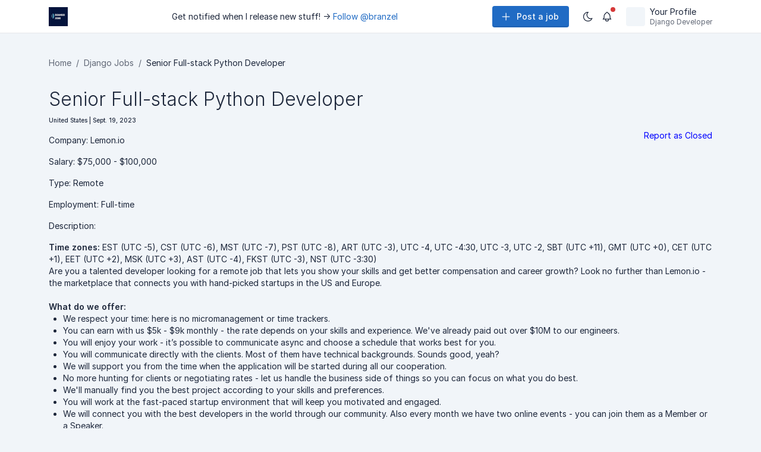

--- FILE ---
content_type: text/html; charset=utf-8
request_url: https://djangojob.com/jobs/senior-full-stack-python-developer-lemonio-100000/
body_size: 10929
content:


<!DOCTYPE html>
<html lang="en">
  <head>
    <meta charset="utf-8">
    <meta name="viewport" content="width=device-width, initial-scale=1, viewport-fit=cover"/>
    <meta http-equiv="X-UA-Compatible" content="ie=edge"/>
    <script src="https://unpkg.com/htmx.org@1.8.2"></script>
    <!-- Meta tag for SEO -->
    
    <title>Senior Full-stack Python Developer at Lemon.io | $75,000-$100,000 | Django Jobs</title>
    <meta name="description" content="Senior Full-stack Python Developer position at Lemon.io in United States. Salary: $75,000-$100,000. Time zones: EST (UTC -5), CST (UTC -6), MST (UTC -7), PST (UTC -8), ART (UTC -3), UTC -4, UTC …">
    <meta name="robots" content="index, follow">
    <!-- Twitter Card data -->
    <meta name="twitter:card" content="summary_large_image">
    <meta name="twitter:site" content="@branzel">
    <meta name="twitter:creator" content="@branzel">
    <meta name="twitter:title" content="Senior Full-stack Python Developer at Lemon.io $75,000 - $100,000">
    <meta name="twitter:description" content="Senior Full-stack Python Developer at Lemon.io in United States. Salary: $75,000-$100,000. Time zones: EST (UTC -5), CST (UTC -6), MST (UTC -7), PST (UTC -8), ART …">
    <meta name="twitter:image" content="https://www.djangojob.com/static/images/djangojobs_social_header.png">
    <!-- Open Graph data -->
    <meta property="og:title" content="Senior Full-stack Python Developer at Lemon.io | $75,000-$100,000" />
    <meta property="og:type" content="website" />
    <meta property="og:url" content="https://www.djangojob.com/jobs/senior-full-stack-python-developer-lemonio-100000" />
    <meta property="og:image" content="https://www.djangojob.com/static/images/djangojobs_social_header.png" />
    <meta property="og:image:width" content="1200" />
    <meta property="og:image:height" content="630" />
    <meta property="og:image:alt" content="Senior Full-stack Python Developer - Django Jobs" />
    <meta property="og:description" content="Senior Full-stack Python Developer at Lemon.io in United States. Salary: $75,000-$100,000. Time zones: EST (UTC -5), CST (UTC -6), MST (UTC -7), PST (UTC -8), ART …" />
    <meta property="og:site_name" content="Django Jobs" />
    <link rel="canonical" href="https://www.djangojob.com/jobs/senior-full-stack-python-developer-lemonio-100000">

    


    <!-- Preconnect for external resources -->
    <link rel="preconnect" href="https://www.googletagmanager.com">
    <link rel="preconnect" href="https://rsms.me">
    <link rel="preconnect" href="https://unpkg.com">
    
    <!-- CSS -->
    <!--<link rel="stylesheet" href="/static/css/base.7ffedc4168ce.css">-->
    
    <link href="/static/css/tabler.min.49da31d4d450.css" rel="stylesheet"/>
    <link href="/static/css/tabler-flags.min.0e5cf919db56.css" rel="stylesheet"/>
    <link href="/static/css/tabler-payments.min.8505cf934ac5.css" rel="stylesheet"/>
    <link href="/static/css/tabler-vendors.min.e987e572a8fd.css" rel="stylesheet"/>
    <link href="/static/css/demo.min.b66417ea53d9.css" rel="stylesheet" />
    <style>
      @import url('https://rsms.me/inter/inter.css');
      :root {
        --tblr-font-sans-serif: Inter, -apple-system, BlinkMacSystemFont, San Francisco, Segoe UI, Roboto, Helvetica Neue, sans-serif;
      }
    </style>
    
    <!-- Google tag (gtag.js) -->
    <script async src="https://www.googletagmanager.com/gtag/js?id=G-JLZDS9KPLH"></script>
    <script>
      window.dataLayer = window.dataLayer || [];
      function gtag(){dataLayer.push(arguments);}
      gtag('js', new Date());

      gtag('config', 'G-JLZDS9KPLH');
    </script>
  </head>
  <body>
    <header>
      <script src="/static/js/demo-theme.min.a719d5dc1ce1.js"></script>
      <div class="page">
      <!-- Fixed navbar -->
      <header class="navbar navbar-expand-md navbar-light d-print-none">
        <div class="container-xl">
          <button class="navbar-toggler" type="button" data-bs-toggle="collapse" data-bs-target="#navbar-menu">
            <span class="navbar-toggler-icon"></span>
          </button>
          <h1 class="navbar-brand navbar-brand-autodark d-none-navbar-horizontal pe-0 pe-md-3">
            <a href="/" aria-label="Django Jobs - Home">
              <img src="/static/images/logo.fb238d835970.svg" width="110" height="32" alt="Django Jobs - Find High Paying Django Developer Jobs" class="navbar-brand-image">
            </a>
          </h1>
          
          <span>Get notified when I release new stuff! -> 
          <a class="twitter-follow-button" href="https://twitter.com/branzel" data-size="large" data-show-screen-name="false">Follow @branzel</a>
          </span>
          
          <div class="navbar-nav flex-row order-md-last">
            <div class="nav-item">
              <a href="https://branzelweb.gumroad.com/l/Djangojobs" class="btn btn-primary">
                <!-- Download SVG icon from http://tabler-icons.io/i/plus -->
                <svg xmlns="http://www.w3.org/2000/svg" class="icon" width="24" height="24" viewBox="0 0 24 24" stroke-width="2" stroke="currentColor" fill="none" stroke-linecap="round" stroke-linejoin="round"><path stroke="none" d="M0 0h24v24H0z" fill="none"></path><line x1="12" y1="5" x2="12" y2="19"></line><line x1="5" y1="12" x2="19" y2="12"></line></svg>
                Post a job
              </a>
            </div>
            <div class="nav-item d-none d-md-flex me-3">
              <div class="btn-list">
                
              </div>
            </div>
            <div class="d-none d-md-flex">
              <a href="?theme=dark" class="nav-link px-0 hide-theme-dark" title="Enable dark mode" data-bs-toggle="tooltip"
		   data-bs-placement="bottom">
                <!-- Download SVG icon from http://tabler-icons.io/i/moon -->
                <svg xmlns="http://www.w3.org/2000/svg" class="icon" width="24" height="24" viewBox="0 0 24 24" stroke-width="2" stroke="currentColor" fill="none" stroke-linecap="round" stroke-linejoin="round"><path stroke="none" d="M0 0h24v24H0z" fill="none"/><path d="M12 3c.132 0 .263 0 .393 0a7.5 7.5 0 0 0 7.92 12.446a9 9 0 1 1 -8.313 -12.454z" /></svg>
              </a>
              <a href="?theme=light" class="nav-link px-0 hide-theme-light" title="Enable light mode" data-bs-toggle="tooltip"
		   data-bs-placement="bottom">
                <!-- Download SVG icon from http://tabler-icons.io/i/sun -->
                <svg xmlns="http://www.w3.org/2000/svg" class="icon" width="24" height="24" viewBox="0 0 24 24" stroke-width="2" stroke="currentColor" fill="none" stroke-linecap="round" stroke-linejoin="round"><path stroke="none" d="M0 0h24v24H0z" fill="none"/><circle cx="12" cy="12" r="4" /><path d="M3 12h1m8 -9v1m8 8h1m-9 8v1m-6.4 -15.4l.7 .7m12.1 -.7l-.7 .7m0 11.4l.7 .7m-12.1 -.7l-.7 .7" /></svg>
              </a>
              <div class="nav-item dropdown d-none d-md-flex me-3">
                <a href="#" class="nav-link px-0" data-bs-toggle="dropdown" tabindex="-1" aria-label="Show notifications">
                  <!-- Download SVG icon from http://tabler-icons.io/i/bell -->
                  <svg xmlns="http://www.w3.org/2000/svg" class="icon" width="24" height="24" viewBox="0 0 24 24" stroke-width="2" stroke="currentColor" fill="none" stroke-linecap="round" stroke-linejoin="round"><path stroke="none" d="M0 0h24v24H0z" fill="none"/><path d="M10 5a2 2 0 0 1 4 0a7 7 0 0 1 4 6v3a4 4 0 0 0 2 3h-16a4 4 0 0 0 2 -3v-3a7 7 0 0 1 4 -6" /><path d="M9 17v1a3 3 0 0 0 6 0v-1" /></svg>
                  <span class="badge bg-red"></span>
                </a>
                <div class="dropdown-menu dropdown-menu-arrow dropdown-menu-end dropdown-menu-card">
                  <div class="card">
                    <div class="card-header">
                      <h3 class="card-title">Last updates</h3>
                    </div>
                    <div class="list-group list-group-flush list-group-hoverable">
                      <div class="list-group-item">
                        <div class="row align-items-center">
                          <div class="col-auto"><span class="status-dot status-dot-animated bg-red d-block"></span></div>
                          <div class="col text-truncate">
                            <a href="#" class="text-body d-block">Update 1</a>
                            <div class="d-block text-muted text-truncate mt-n1">
                              Hi my name is Brandon and I created this job board
                            </div>
                          </div>
                          <div class="col-auto">
                            <a href="#" class="list-group-item-actions">
                              <!-- Download SVG icon from http://tabler-icons.io/i/star -->
                              <svg xmlns="http://www.w3.org/2000/svg" class="icon text-muted" width="24" height="24" viewBox="0 0 24 24" stroke-width="2" stroke="currentColor" fill="none" stroke-linecap="round" stroke-linejoin="round"><path stroke="none" d="M0 0h24v24H0z" fill="none"/><path d="M12 17.75l-6.172 3.245l1.179 -6.873l-5 -4.867l6.9 -1l3.086 -6.253l3.086 6.253l6.9 1l-5 4.867l1.179 6.873z" /></svg>
                            </a>
                          </div>
                        </div>
                      </div>
                      <div class="list-group-item">
                        <div class="row align-items-center">
                          <div class="col-auto"><span class="status-dot d-block"></span></div>
                          <div class="col text-truncate">
                            <a href="#" class="text-body d-block">Update 2</a>
                            <div class="d-block text-muted text-truncate mt-n1">
                              to help Django Developer to get their next awesome job
                            </div>
                          </div>
                          <div class="col-auto">
                            <a href="#" class="list-group-item-actions show">
                              <!-- Download SVG icon from http://tabler-icons.io/i/star -->
                              <svg xmlns="http://www.w3.org/2000/svg" class="icon text-yellow" width="24" height="24" viewBox="0 0 24 24" stroke-width="2" stroke="currentColor" fill="none" stroke-linecap="round" stroke-linejoin="round"><path stroke="none" d="M0 0h24v24H0z" fill="none"/><path d="M12 17.75l-6.172 3.245l1.179 -6.873l-5 -4.867l6.9 -1l3.086 -6.253l3.086 6.253l6.9 1l-5 4.867l1.179 6.873z" /></svg>
                            </a>
                          </div>
                        </div>
                      </div>
                      <div class="list-group-item">
                        <div class="row align-items-center">
                          <div class="col-auto"><span class="status-dot d-block"></span></div>
                          <div class="col text-truncate">
                            <a href="#" class="text-body d-block">Update 3</a>
                            <div class="d-block text-muted text-truncate mt-n1">
                              don't forget to subscribe and register to this amazing web app
                            </div>
                          </div>
                          <div class="col-auto">
                            <a href="#" class="list-group-item-actions">
                              <!-- Download SVG icon from http://tabler-icons.io/i/star -->
                              <svg xmlns="http://www.w3.org/2000/svg" class="icon text-muted" width="24" height="24" viewBox="0 0 24 24" stroke-width="2" stroke="currentColor" fill="none" stroke-linecap="round" stroke-linejoin="round"><path stroke="none" d="M0 0h24v24H0z" fill="none"/><path d="M12 17.75l-6.172 3.245l1.179 -6.873l-5 -4.867l6.9 -1l3.086 -6.253l3.086 6.253l6.9 1l-5 4.867l1.179 6.873z" /></svg>
                            </a>
                          </div>
                        </div>
                      </div>
                      <div class="list-group-item">
                        <div class="row align-items-center">
                          <div class="col-auto"><span class="status-dot status-dot-animated bg-green d-block"></span></div>
                          <div class="col text-truncate">
                            <a href="#" class="text-body d-block">Update 4</a>
                            <div class="d-block text-muted text-truncate mt-n1">
                              any questions please send me a tweet to <a href="https://twitter.com/branzel" class="text-body d-block">@branzel</a>
                            </div>
                          </div>
                          <div class="col-auto">
                            <a href="#" class="list-group-item-actions">
                              <!-- Download SVG icon from http://tabler-icons.io/i/star -->
                              <svg xmlns="http://www.w3.org/2000/svg" class="icon text-muted" width="24" height="24" viewBox="0 0 24 24" stroke-width="2" stroke="currentColor" fill="none" stroke-linecap="round" stroke-linejoin="round"><path stroke="none" d="M0 0h24v24H0z" fill="none"/><path d="M12 17.75l-6.172 3.245l1.179 -6.873l-5 -4.867l6.9 -1l3.086 -6.253l3.086 6.253l6.9 1l-5 4.867l1.179 6.873z" /></svg>
                            </a>
                          </div>
                        </div>
                      </div>
                    </div>
                  </div>
                </div>
              </div>
            </div>
            <div class="nav-item dropdown">
              <a href="#" class="nav-link d-flex lh-1 text-reset p-0" data-bs-toggle="dropdown" aria-label="Open user menu">
                <span class="avatar avatar-sm" style="background-image: url(./static/avatars/000m.jpg)"></span>
                <div class="d-none d-xl-block ps-2">
                  <div>Your Profile</div>
                  <div class="mt-1 small text-muted">Django Developer</div>
                </div>
              </a>
              <div class="dropdown-menu dropdown-menu-end dropdown-menu-arrow">
                <a href="#" class="dropdown-item">Status</a>
                <a href="#" class="dropdown-item">Profile</a>
                <a href="#" class="dropdown-item">Feedback</a>
                <div class="dropdown-divider"></div>
                <a href="#" class="dropdown-item">Settings</a>
                <a href="#" class="dropdown-item">Logout</a>
              </div>
            </div>
          </div>
        </div>
      </header>
      
      <div class="page-wrapper">
        <!-- Page header -->
        
        <!-- Page body -->
        <div class="page-body">
          <div class="container-xl">
            
            <br>
            
    <!-- Breadcrumb Navigation -->
    <nav aria-label="breadcrumb" class="mb-4">
      <ol class="breadcrumb">
        <li class="breadcrumb-item"><a href="/">Home</a></li>
        <li class="breadcrumb-item"><a href="/">Django Jobs</a></li>
        <li class="breadcrumb-item active" aria-current="page">Senior Full-stack Python Developer</li>
      </ol>
    </nav>

    <div class="job-detail">
        <h1 class="display-6">Senior Full-stack Python Developer</h1>
        
        <h6>United States | Sept. 19, 2023</h6>
        <p><a id="report_closed" href="https://twitter.com/intent/tweet?text=Hi%20%40branzel%20I%27d%20like%20to%20report%20this%20Job%3A%20%22djangojob.com/jobs/senior-full-stack-python-developer-lemonio-100000/%22%20as%20Closed%2C%20please%20mark%20it%20as%20Closed%20asap%2C%20thanks!" target="_blank" rel="noopener">Report as Closed</a></p>
        
        <p>Company: Lemon.io</p>
        <p>Salary: $75,000 - $100,000</p>
        <p>Type: Remote </p>
        <p>Employment: Full-time </p>
        <p>Description: <div id="jobDescriptionTitle">
<h2 id="jobDescriptionTitleHeading" class="css-wpzt8u e1tiznh50" tabindex="-1"></h2>
</div>
<div id="jobDescriptionText" class="jobsearch-jobDescriptionText jobsearch-JobComponent-description css-sn7po5 eu4oa1w0">
<div><strong>Time zones:</strong> EST (UTC -5), CST (UTC -6), MST (UTC -7), PST (UTC -8), ART (UTC -3), UTC -4, UTC -4:30, UTC -3, UTC -2, SBT (UTC +11), GMT (UTC +0), CET (UTC +1), EET (UTC +2), MSK (UTC +3), AST (UTC -4), FKST (UTC -3), NST (UTC -3:30) <br />
<div>Are you a talented developer looking for a remote job that lets you show your skills and get better compensation and career growth? Look no further than Lemon.io - the marketplace that connects you with hand-picked startups in the US and Europe. <br /><br /><strong>What do we offer:</strong></div>
<ul>
<li>We respect your time: here is no micromanagement or time trackers.</li>
<li>You can earn with us $5k - $9k monthly - the rate depends on your skills and experience. We've already paid out over $10M to our engineers.</li>
<li>You will enjoy your work - it&rsquo;s possible to communicate async and choose a schedule that works best for you.</li>
<li>You will communicate directly with the clients. Most of them have technical backgrounds. Sounds good, yeah?</li>
<li>We will support you from the time when the application will be started during all our cooperation.</li>
<li>No more hunting for clients or negotiating rates - let us handle the business side of things so you can focus on what you do best.</li>
<li>We'll manually find you the best project according to your skills and preferences.</li>
<li>You will work at the fast-paced startup environment that will keep you motivated and engaged.</li>
<li>We will connect you with the best developers in the world through our community. Also every month we have two online events - you can join them as a Member or a Speaker.</li>
</ul>
<div>P.S. Keep up-to-date with Lemon.io events by following us on LinkedIn.</div>
<div><br />We also collaborate with other companies through staff augmentation. More details are here.</div>
<div><strong> Requirements:</strong></div>
<ul>
<li>Fluent with Python (3+ years of exp)</li>
<li>Fluent with Django (similar python based web frameworks would be a plus)</li>
<li>Strong knowledge and hands-on experience with React (2+ years)</li>
<li>Strong experience with AWS</li>
<li>Strong knowledge of OOP and design patterns</li>
<li>Solid understanding of relational databases and NoSQL databases</li>
<li>Experience with Flask and FastAPI would be a plus</li>
<li>Ability to work all the way from high-level architecture design down to efficient code</li>
<li>Good command of English, both written and spoken, as you&rsquo;ll be communicating with clients directly</li>
<li>Strong organizational skills &mdash; ability to work full-time remotely with no supervision</li>
<li>Responsibility &mdash; we want to trust you</li>
<li>Soft skills &mdash; we value clear and effective communication, at the same time don't force you becoming a public speaker</li>
</ul>
<div>ALSO, we have a large number of different projects for Senior Full-Stack Developers, so if you have 4+ years of commercial experience in software development you are fluent with Ruby on Rails, Node.js, PHP or React Native - we would be happy to communicate and provide you a project which matches with your experience. Just apply, and we will share with you more details.</div>
<div>Ready to take your career to the next level? Apply now and join the Lemon.io community!</div>
<div><strong> If your experience matches with our requirements be ready for the next steps:</strong></div>
<ul>
<li>VideoAsk (about 10 minutes)</li>
<li>Completing your me.lemon profile</li>
<li>30 minutes Screening call with our Recruiters</li>
<li>Technical Interview with our Developers</li>
<li>Feedback</li>
<li>Magic Box (we are looking for best project for you)</li>
</ul>
<div>P.S. We work with developers from LATAM, Canada, UK, Europe BUT we have some exceptions.</div>
<div>At the moment, we don&rsquo;t have a legal basis to accept applicants from Monaco, Belarus, Russia, Serbia, Denmark, Norway, Luxemburg, Iceland, Liechtenstein, San Marino, Belize, Cuba, Nicaragua, Saint Lucia, so we don&rsquo;t work with applicants from these countries.</div>
<div>Please note that due to the overwhelming number of applications, only suitable candidates will be contacted for an interview.</div>
<div><br />We strongly ask you to send your CVs in ENGLISH. Application in English will be considered first. Good luck to everyone!</div>
</div>
</div></p>
        <p>Apply here: </p>
        <p> Web:
            <a href="https://www.indeed.com/rc/clk?jk=ac0dc920cd2df46e&amp;amp;fccid=9426e694ca8dc39a&amp;amp;vjs=3" class="my-button">Apply here </a>
            
            <style>
                .my-button {
                    /* button properties */
                    background: linear-gradient(to bottom, #0077be 0%, #00c6ff 100%);
                    color: #fff;
                    padding: 10px 20px;
                    border-radius: 20px;
                    text-decoration: none;
                    /* hover effect */
                    transition: background 0.2s ease-in-out;
                }
                
                .my-button:hover {
                    background: linear-gradient(to bottom, #00c6ff 0%, #0077be 100%);
                    cursor: pointer;
                    color: #fff;
                    text-decoration: none;
                }
            </style>

        </p>
        <p>Emails:  </p>
        <br>
        <br>
        <style>
            #job_description{
                margin-top: -14px;
            }
            #job_state{
                color: #ff0000;
            }
            #report_closed{
                color: blue;
                float:right;
            }
        </style>
    </div>
    
    <!-- JobPosting Schema Markup for Google for Jobs -->
    <script type="application/ld+json">
    {
      "@context": "https://schema.org/",
      "@type": "JobPosting",
      "title": "Senior Full-stack Python Developer",
      "description": "



Time zones: EST (UTC -5), CST (UTC -6), MST (UTC -7), PST (UTC -8), ART (UTC -3), UTC -4, UTC -4:30, UTC -3, UTC -2, SBT (UTC +11), GMT (UTC +0), CET (UTC +1), EET (UTC +2), MSK (UTC +3), AST (UTC -4), FKST (UTC -3), NST (UTC -3:30) 
Are you a talented developer looking for a remote job that lets you show your skills and get better compensation and career growth? Look no further than Lemon.io - the marketplace that connects you with hand-picked startups in the US and Europe. What do we offer:

We respect your time: here is no micromanagement or time trackers.
You can earn with us $5k - $9k monthly - the rate depends on your skills and experience. We&#x27;ve already paid out over $10M to our engineers.
You will enjoy your work - it&amp;rsquo;s possible to communicate async and choose a schedule that works best for you.
You will communicate directly with the clients. Most of them have technical backgrounds. Sounds good, yeah?
We will support you from the time when the application will be started during all our cooperation.
No more hunting for clients or negotiating rates - let us handle the business side of things so you can focus on what you do best.
We&#x27;ll manually find you the best project according to your skills and preferences.
You will work at the fast-paced startup environment that will keep you motivated and engaged.
We will connect you with the best developers in the world through our community. Also every month we have two online events - you can join them as a Member or a Speaker.

P.S. Keep up-to-date with Lemon.io events by following us on LinkedIn.
We also collaborate with other companies through staff augmentation. More details are here.
 Requirements:

Fluent with Python (3+ years of exp)
Fluent with Django (similar python based web frameworks would be a plus)
Strong knowledge and hands-on experience with React (2+ years)
Strong experience with AWS
Strong knowledge of OOP and design patterns
Solid understanding of relational databases and NoSQL databases
Experience with Flask and FastAPI would be a plus
Ability to work all the way from high-level architecture design down to efficient code
Good command of English, both written and spoken, as you&amp;rsquo;ll be communicating with clients directly
Strong organizational skills &amp;mdash; ability to work full-time remotely with no supervision
Responsibility &amp;mdash; we want to trust you
Soft skills &amp;mdash; we value clear and effective communication, at the same time don&#x27;t force you becoming a public speaker

ALSO, we have a large number of different projects for Senior Full-Stack Developers, so if you have 4+ years of commercial experience in software development you are fluent with Ruby on Rails, Node.js, PHP or React Native - we would be happy to communicate and provide you a project which matches with your experience. Just apply, and we will share with you more details.
Ready to take your career to the next level? Apply now and join the Lemon.io community!
 If your experience matches with our requirements be ready for the next steps:

VideoAsk (about 10 minutes)
Completing your me.lemon profile
30 minutes Screening call with our Recruiters
Technical Interview with our Developers
Feedback
Magic Box (we are looking for best project for you)

P.S. We work with developers from LATAM, Canada, UK, Europe BUT we have some exceptions.
At the moment, we don&amp;rsquo;t have a legal basis to accept applicants from Monaco, Belarus, Russia, Serbia, Denmark, Norway, Luxemburg, Iceland, Liechtenstein, San Marino, Belize, Cuba, Nicaragua, Saint Lucia, so we don&amp;rsquo;t work with applicants from these countries.
Please note that due to the overwhelming number of applications, only suitable candidates will be contacted for an interview.
We strongly ask you to send your CVs in ENGLISH. Application in English will be considered first. Good luck to everyone!

",
      "identifier": {
        "@type": "PropertyValue",
        "name": "Lemon.io",
        "value": "senior-full-stack-python-developer-lemonio-100000"
      },
      "datePosted": "2023-09-19",
      "validThrough": "2023-09-19",
      "employmentType": "FULL_TIME",
      "hiringOrganization": {
        "@type": "Organization",
        "name": "Lemon.io",
        "sameAs": "https://www.djangojob.com",
        "logo": "uyke9qny3vlf7lbshc3q"
      },
      "jobLocation": {
        "@type": "Place",
        "address": {
          "@type": "PostalAddress",
          "addressCountry": "United States"
        }
      },
      "baseSalary": {
        "@type": "MonetaryAmount",
        "currency": "USD",
        "value": {
          "@type": "QuantitativeValue",
          "minValue": 75000,
          "maxValue": 100000,
          "unitText": "YEAR"
        }
      },
      "applicantLocationRequirements": {
        "@type": "Country",
        "name": "United States"
      },
      "jobLocationType": "TELECOMMUTE"
    }
    </script>

    <!-- Breadcrumb Schema Markup -->
    <script type="application/ld+json">
    {
      "@context": "https://schema.org",
      "@type": "BreadcrumbList",
      "itemListElement": [
        {
          "@type": "ListItem",
          "position": 1,
          "name": "Home",
          "item": "https://www.djangojob.com/"
        },
        {
          "@type": "ListItem",
          "position": 2,
          "name": "Django Jobs",
          "item": "https://www.djangojob.com/"
        },
        {
          "@type": "ListItem",
          "position": 3,
          "name": "Senior Full-stack Python Developer",
          "item": "https://www.djangojob.com/jobs/senior-full-stack-python-developer-lemonio-100000"
        }
      ]
    }
    </script>

    <!-- Similar Jobs Section -->
    
    <div class="container mt-5">
        <div class="row">
            <div class="col-12">
                <h2 class="mb-4">Similar Django Jobs</h2>
                <p class="text-muted">Found 6 similar Remote jobs</p>
            </div>
        </div>
        <div class="row g-4">
            
            <div class="col-md-6 col-lg-4">
                <div class="card h-100 hover-shadow">
                    <div class="card-body">
                        
                        <div class="d-flex align-items-center mb-3">
                            <img src="https://res.cloudinary.com/dyd3ozco4/image/upload/v1769558408/nr8fkq4tqphjrq4wbk6q" alt="Conergie" class="rounded me-3" style="width: 48px; height: 48px; object-fit: cover;">
                            <div>
                                <h5 class="card-title mb-0">Full-Stack Developer</h5>
                                <p class="text-muted small mb-0">Conergie</p>
                            </div>
                        </div>
                        
                        
                        <div class="mb-2">
                            <span class="badge bg-primary me-1">Remote</span>
                            <span class="badge bg-secondary">Full-time</span>
                        </div>
                        
                        <p class="card-text">
                            <small class="text-muted">
                                <svg xmlns="http://www.w3.org/2000/svg" class="icon icon-tabler icon-tabler-map-pin" width="16" height="16" viewBox="0 0 24 24" stroke-width="2" stroke="currentColor" fill="none" stroke-linecap="round" stroke-linejoin="round">
                                    <path stroke="none" d="M0 0h24v24H0z" fill="none"></path>
                                    <circle cx="12" cy="11" r="3"></circle>
                                    <path d="M17.657 16.657l-4.243 4.243a2 2 0 0 1 -2.827 0l-4.244 -4.243a8 8 0 1 1 11.314 0z"></path>
                                </svg>
                                Worldwide
                            </small>
                        </p>
                        
                        
                        
                        <a href="/jobs/desarrollador-a-full-stack-conergie-0/" class="btn btn-outline-primary btn-sm">View Job →</a>
                    </div>
                    <div class="card-footer bg-transparent border-top-0">
                        <small class="text-muted">Posted 15 hours, 46 minutes ago</small>
                    </div>
                </div>
            </div>
            
            <div class="col-md-6 col-lg-4">
                <div class="card h-100 hover-shadow">
                    <div class="card-body">
                        
                        <div class="d-flex align-items-center mb-3">
                            <img src="https://res.cloudinary.com/dyd3ozco4/image/upload/v1769472008/wuiqm0qyezqqbgvvthfc" alt="AuditBrain SAS" class="rounded me-3" style="width: 48px; height: 48px; object-fit: cover;">
                            <div>
                                <h5 class="card-title mb-0">Full-Stack Software Development Leader</h5>
                                <p class="text-muted small mb-0">AuditBrain SAS</p>
                            </div>
                        </div>
                        
                        
                        <div class="mb-2">
                            <span class="badge bg-primary me-1">Remote</span>
                            <span class="badge bg-secondary">Full-time</span>
                        </div>
                        
                        <p class="card-text">
                            <small class="text-muted">
                                <svg xmlns="http://www.w3.org/2000/svg" class="icon icon-tabler icon-tabler-map-pin" width="16" height="16" viewBox="0 0 24 24" stroke-width="2" stroke="currentColor" fill="none" stroke-linecap="round" stroke-linejoin="round">
                                    <path stroke="none" d="M0 0h24v24H0z" fill="none"></path>
                                    <circle cx="12" cy="11" r="3"></circle>
                                    <path d="M17.657 16.657l-4.243 4.243a2 2 0 0 1 -2.827 0l-4.244 -4.243a8 8 0 1 1 11.314 0z"></path>
                                </svg>
                                Worldwide
                            </small>
                        </p>
                        
                        
                        <p class="card-text">
                            <strong>$36,000 - $46,800</strong>
                        </p>
                        
                        
                        <a href="/jobs/lider-de-desarrollo-de-software-full-stack-auditbr/" class="btn btn-outline-primary btn-sm">View Job →</a>
                    </div>
                    <div class="card-footer bg-transparent border-top-0">
                        <small class="text-muted">Posted 1 day, 15 hours ago</small>
                    </div>
                </div>
            </div>
            
            <div class="col-md-6 col-lg-4">
                <div class="card h-100 hover-shadow">
                    <div class="card-body">
                        
                        <div class="d-flex align-items-center mb-3">
                            <img src="https://res.cloudinary.com/dyd3ozco4/image/upload/v1769472010/nkn3f995jer0j7dopc9q" alt="AuditBrain SAS" class="rounded me-3" style="width: 48px; height: 48px; object-fit: cover;">
                            <div>
                                <h5 class="card-title mb-0">Back-end Drf and Python Developer</h5>
                                <p class="text-muted small mb-0">AuditBrain SAS</p>
                            </div>
                        </div>
                        
                        
                        <div class="mb-2">
                            <span class="badge bg-primary me-1">Remote</span>
                            <span class="badge bg-secondary">Full-time</span>
                        </div>
                        
                        <p class="card-text">
                            <small class="text-muted">
                                <svg xmlns="http://www.w3.org/2000/svg" class="icon icon-tabler icon-tabler-map-pin" width="16" height="16" viewBox="0 0 24 24" stroke-width="2" stroke="currentColor" fill="none" stroke-linecap="round" stroke-linejoin="round">
                                    <path stroke="none" d="M0 0h24v24H0z" fill="none"></path>
                                    <circle cx="12" cy="11" r="3"></circle>
                                    <path d="M17.657 16.657l-4.243 4.243a2 2 0 0 1 -2.827 0l-4.244 -4.243a8 8 0 1 1 11.314 0z"></path>
                                </svg>
                                Worldwide
                            </small>
                        </p>
                        
                        
                        <p class="card-text">
                            <strong>$26,400 - $31,200</strong>
                        </p>
                        
                        
                        <a href="/jobs/desarrollador-back-end-drf-y-python-auditbrain-sas/" class="btn btn-outline-primary btn-sm">View Job →</a>
                    </div>
                    <div class="card-footer bg-transparent border-top-0">
                        <small class="text-muted">Posted 1 day, 15 hours ago</small>
                    </div>
                </div>
            </div>
            
            <div class="col-md-6 col-lg-4">
                <div class="card h-100 hover-shadow">
                    <div class="card-body">
                        
                        <div class="d-flex align-items-center mb-3">
                            <img src="https://res.cloudinary.com/dyd3ozco4/image/upload/v1769301008/dbkdpcmemusffxmmelpc" alt="SupportYourApp" class="rounded me-3" style="width: 48px; height: 48px; object-fit: cover;">
                            <div>
                                <h5 class="card-title mb-0">(fluent Ukrainian &amp; English) Python Developer (Spain)</h5>
                                <p class="text-muted small mb-0">SupportYourApp</p>
                            </div>
                        </div>
                        
                        
                        <div class="mb-2">
                            <span class="badge bg-primary me-1">Remote</span>
                            <span class="badge bg-secondary">Full Time</span>
                        </div>
                        
                        <p class="card-text">
                            <small class="text-muted">
                                <svg xmlns="http://www.w3.org/2000/svg" class="icon icon-tabler icon-tabler-map-pin" width="16" height="16" viewBox="0 0 24 24" stroke-width="2" stroke="currentColor" fill="none" stroke-linecap="round" stroke-linejoin="round">
                                    <path stroke="none" d="M0 0h24v24H0z" fill="none"></path>
                                    <circle cx="12" cy="11" r="3"></circle>
                                    <path d="M17.657 16.657l-4.243 4.243a2 2 0 0 1 -2.827 0l-4.244 -4.243a8 8 0 1 1 11.314 0z"></path>
                                </svg>
                                Worldwide
                            </small>
                        </p>
                        
                        
                        <p class="card-text">
                            <strong>$80,000 - $100,000</strong>
                        </p>
                        
                        
                        <a href="/jobs/fluent-ukrainian-english-python-developer-spain-su/" class="btn btn-outline-primary btn-sm">View Job →</a>
                    </div>
                    <div class="card-footer bg-transparent border-top-0">
                        <small class="text-muted">Posted 5 days, 15 hours ago</small>
                    </div>
                </div>
            </div>
            
            <div class="col-md-6 col-lg-4">
                <div class="card h-100 hover-shadow">
                    <div class="card-body">
                        
                        <div class="d-flex align-items-center mb-3">
                            <img src="https://res.cloudinary.com/dyd3ozco4/image/upload/v1769301007/qnlvkbtswuqh1n6aji52" alt="SupportYourApp" class="rounded me-3" style="width: 48px; height: 48px; object-fit: cover;">
                            <div>
                                <h5 class="card-title mb-0">(fluent Ukrainian &amp; English) Python Developer (Ukraine)</h5>
                                <p class="text-muted small mb-0">SupportYourApp</p>
                            </div>
                        </div>
                        
                        
                        <div class="mb-2">
                            <span class="badge bg-primary me-1">Remote</span>
                            <span class="badge bg-secondary">Full Time</span>
                        </div>
                        
                        <p class="card-text">
                            <small class="text-muted">
                                <svg xmlns="http://www.w3.org/2000/svg" class="icon icon-tabler icon-tabler-map-pin" width="16" height="16" viewBox="0 0 24 24" stroke-width="2" stroke="currentColor" fill="none" stroke-linecap="round" stroke-linejoin="round">
                                    <path stroke="none" d="M0 0h24v24H0z" fill="none"></path>
                                    <circle cx="12" cy="11" r="3"></circle>
                                    <path d="M17.657 16.657l-4.243 4.243a2 2 0 0 1 -2.827 0l-4.244 -4.243a8 8 0 1 1 11.314 0z"></path>
                                </svg>
                                Worldwide
                            </small>
                        </p>
                        
                        
                        <p class="card-text">
                            <strong>$80,000 - $100,000</strong>
                        </p>
                        
                        
                        <a href="/jobs/fluent-ukrainian-english-python-developer-ukraine-/" class="btn btn-outline-primary btn-sm">View Job →</a>
                    </div>
                    <div class="card-footer bg-transparent border-top-0">
                        <small class="text-muted">Posted 5 days, 15 hours ago</small>
                    </div>
                </div>
            </div>
            
            <div class="col-md-6 col-lg-4">
                <div class="card h-100 hover-shadow">
                    <div class="card-body">
                        
                        <div class="d-flex align-items-center mb-3">
                            <img src="https://res.cloudinary.com/dyd3ozco4/image/upload/v1769301009/lf5tzz3thq5migjr3jv0" alt="SupportYourApp" class="rounded me-3" style="width: 48px; height: 48px; object-fit: cover;">
                            <div>
                                <h5 class="card-title mb-0">(fluent Ukrainian &amp; English) Python Developer (Poland)</h5>
                                <p class="text-muted small mb-0">SupportYourApp</p>
                            </div>
                        </div>
                        
                        
                        <div class="mb-2">
                            <span class="badge bg-primary me-1">Remote</span>
                            <span class="badge bg-secondary">Full Time</span>
                        </div>
                        
                        <p class="card-text">
                            <small class="text-muted">
                                <svg xmlns="http://www.w3.org/2000/svg" class="icon icon-tabler icon-tabler-map-pin" width="16" height="16" viewBox="0 0 24 24" stroke-width="2" stroke="currentColor" fill="none" stroke-linecap="round" stroke-linejoin="round">
                                    <path stroke="none" d="M0 0h24v24H0z" fill="none"></path>
                                    <circle cx="12" cy="11" r="3"></circle>
                                    <path d="M17.657 16.657l-4.243 4.243a2 2 0 0 1 -2.827 0l-4.244 -4.243a8 8 0 1 1 11.314 0z"></path>
                                </svg>
                                Worldwide
                            </small>
                        </p>
                        
                        
                        <p class="card-text">
                            <strong>$80,000 - $100,000</strong>
                        </p>
                        
                        
                        <a href="/jobs/fluent-ukrainian-english-python-developer-poland-s/" class="btn btn-outline-primary btn-sm">View Job →</a>
                    </div>
                    <div class="card-footer bg-transparent border-top-0">
                        <small class="text-muted">Posted 5 days, 15 hours ago</small>
                    </div>
                </div>
            </div>
            
        </div>
        <div class="row mt-4">
            <div class="col-12 text-center">
                <a href="/" class="btn btn-primary">View All Django Jobs</a>
            </div>
        </div>
    </div>
    

    <!--Highest paying django jobs
we have 2321 django jobs published
Get Hired-->

<div class="col-12">
    <div class="card card-md">
      <div class="card-stamp card-stamp-lg">
        <div class="card-stamp-icon bg-primary">
          <!-- Download SVG icon from http://tabler-icons.io/i/ghost -->
          <svg xmlns="http://www.w3.org/2000/svg" class="icon" width="24" height="24" viewBox="0 0 24 24" stroke-width="2" stroke="currentColor" fill="none" stroke-linecap="round" stroke-linejoin="round"><path stroke="none" d="M0 0h24v24H0z" fill="none"></path><path d="M5 11a7 7 0 0 1 14 0v7a1.78 1.78 0 0 1 -3.1 1.4a1.65 1.65 0 0 0 -2.6 0a1.65 1.65 0 0 1 -2.6 0a1.65 1.65 0 0 0 -2.6 0a1.78 1.78 0 0 1 -3.1 -1.4v-7"></path><line x1="10" y1="10" x2="10.01" y2="10"></line><line x1="14" y1="10" x2="14.01" y2="10"></line><path d="M10 14a3.5 3.5 0 0 0 4 0"></path></svg>
        </div>
      </div>
      <div class="card-body">
        <div class="row align-items-center">
          <div class="col-10">
            <h1 class="display-6 mb-3">Find High-Paying Django Developer Jobs ($80K-$200K+)</h1>
            <h2 class="h3">Remote & Onsite Positions | Updated Daily | No Recruiter Spam</h2>
            <div class="markdown mt-3">
              <p>Join our community of over 1,000 Django developers and get instant access to the highest-paying Django jobs worldwide. Save time with our curated job listings featuring transparent salary ranges.</p>
            </div>

            
            
            <!doctype html>
<html>
    <head>
        <title> Django Jobs Email Newsletter </title>
        <!--<link href="https://stackpath.bootstrapcdn.com/bootstrap/4.4.1/css/bootstrap.min.css" rel="stylesheet" integrity="sha384-Vkoo8x4CGsO3+Hhxv8T/Q5PaXtkKtu6ug5TOeNV6gBiFeWPGFN9MuhOf23Q9Ifjh" crossorigin="anonymous">-->
    </head>
    <body>
        <div class="container">
            <div class="col-12">
                
            </div>
            <div class="col-12">
                
            </div>
        
            <div class="col-12 col-md-4">
                    <form method="post" novalidate>
                        <input type="hidden" name="csrfmiddlewaretoken" value="BaFmT5ZYjEldnBUgzFrOEk4mWGgBgVyS9YAhwi9xyX0NuXTf2jqsjFPi4TuPUybS">
                    <tr>
    <th><label for="id_email">Email:</label></th>
    <td>
      
      <input type="email" name="email" class="form-control" maxlength="100" required id="id_email">
      
      
        
      
    </td>
  </tr>
                    
                    <button type="submit" class="btn btn-success">Sign up</button>
                    
                </form>
            </div>
        
        </div>
    </body>
</html>

          </div>
        </div>
      </div>
    </div>
</div>

<!-- Keyword Search Bar - HIDDEN -->

<br>
<br>





            <!-- para home.html
            <div class="row g-4">
              <div class="col-3">
                <form action="./" method="get" autocomplete="off" novalidate class="sticky-top">
                  <div class="subheader mb-2">Job Types</div>
                  <div class="mb-4">
                    <label class="form-check">
                      <input type="checkbox" class="form-check-input" name="form-type[]" value="1" checked>
                      <span class="form-check-label">Programming</span>
                    </label>
                    <label class="form-check">
                      <input type="checkbox" class="form-check-input" name="form-type[]" value="2" checked>
                      <span class="form-check-label">Design</span>
                    </label>
                    <label class="form-check">
                      <input type="checkbox" class="form-check-input" name="form-type[]" value="3">
                      <span class="form-check-label">Management / Finance</span>
                    </label>
                    <label class="form-check">
                      <input type="checkbox" class="form-check-input" name="form-type[]" value="4">
                      <span class="form-check-label">Customer Support</span>
                    </label>
                    <label class="form-check">
                      <input type="checkbox" class="form-check-input" name="form-type[]" value="5">
                      <span class="form-check-label">Sales / Marketing</span>
                    </label>
                  </div>
                  <div class="subheader mb-2">Remote</div>
                  <div class="mb-4">
                    <label class="form-check form-switch">
                      <input class="form-check-input" type="checkbox" >
                      <span class="form-check-label form-check-label-on">On</span>
                      <span class="form-check-label form-check-label-off">Off</span>
                    </label>
                  </div>
                  <div class="subheader mb-2">Salary Range</div>
                  <div class="mb-4">
                    <label class="form-check">
                      <input type="radio" class="form-check-input" name="form-salary" value="1" checked>
                      <span class="form-check-label">$20K - $50K</span>
                    </label>
                    <label class="form-check">
                      <input type="radio" class="form-check-input" name="form-salary" value="2" checked>
                      <span class="form-check-label">$50K - $100K</span>
                    </label>
                    <label class="form-check">
                      <input type="radio" class="form-check-input" name="form-salary" value="3">
                      <span class="form-check-label">> $100K</span>
                    </label>
                    <label class="form-check">
                      <input type="radio" class="form-check-input" name="form-salary" value="4">
                      <span class="form-check-label">Drawing / Painting</span>
                    </label>
                  </div>
                  <div class="subheader mb-2">Immigration</div>
                  <div class="mb-4">
                    <label class="form-check form-switch">
                      <input class="form-check-input" type="checkbox" >
                      <span class="form-check-label form-check-label-on">On</span>
                      <span class="form-check-label form-check-label-off">Off</span>
                    </label>
                    <div class="small text-muted">Only show companies that can sponsor a visa</div>
                  </div>
                  <div class="mt-5">
                    <button class="btn btn-primary w-100">
                      Confirm changes
                    </button>
                    <a href="#" class="btn btn-link w-100">
                      Reset to defaults
                    </a>
                  </div>
                </form>
              </div>
              <div class="col-9">
                <div class="row row-cards">
                  <div class="space-y">
                    <div class="card">
                      <div class="row g-0">
                        <div class="col-auto">
                          <div class="card-body">
                            <div class="avatar avatar-md" style="background-image: url(./static/jobs/job-1.jpg)"></div>
                          </div>
                        </div>
                        <div class="col">
                          <div class="card-body ps-0">
                            <div class="row">
                              <div class="col">
                                <h3 class="mb-0"><a href="#">Lead Tailwind Developer</a></h3>
                              </div>
                            </div>
                            <div class="row">
                              <div class="col">
                                <div class="mt-3 list-inline list-inline-dots mb-0 text-muted">
                                  <div class="list-inline-item"><!- Download SVG icon from http://tabler-icons.io/i/building-community ->
                                    <svg xmlns="http://www.w3.org/2000/svg" class="icon icon-inline" width="24" height="24" viewBox="0 0 24 24" stroke-width="2" stroke="currentColor" fill="none" stroke-linecap="round" stroke-linejoin="round"><path stroke="none" d="M0 0h24v24H0z" fill="none"/><path d="M8 9l5 5v7h-5v-4m0 4h-5v-7l5 -5m1 1v-6a1 1 0 0 1 1 -1h10a1 1 0 0 1 1 1v17h-8" /><line x1="13" y1="7" x2="13" y2="7.01" /><line x1="17" y1="7" x2="17" y2="7.01" /><line x1="17" y1="11" x2="17" y2="11.01" /><line x1="17" y1="15" x2="17" y2="15.01" /></svg>
                                    CMS Max</div>
                                  <div class="list-inline-item"><!- Download SVG icon from http://tabler-icons.io/i/license ->
                                    <svg xmlns="http://www.w3.org/2000/svg" class="icon icon-inline" width="24" height="24" viewBox="0 0 24 24" stroke-width="2" stroke="currentColor" fill="none" stroke-linecap="round" stroke-linejoin="round"><path stroke="none" d="M0 0h24v24H0z" fill="none"/><path d="M15 21h-9a3 3 0 0 1 -3 -3v-1h10v2a2 2 0 0 0 4 0v-14a2 2 0 1 1 2 2h-2m2 -4h-11a3 3 0 0 0 -3 3v11" /><line x1="9" y1="7" x2="13" y2="7" /><line x1="9" y1="11" x2="13" y2="11" /></svg>
                                    Full-time</div>
                                  <div class="list-inline-item"><!- Download SVG icon from http://tabler-icons.io/i/map-pin ->
                                    <svg xmlns="http://www.w3.org/2000/svg" class="icon icon-inline" width="24" height="24" viewBox="0 0 24 24" stroke-width="2" stroke="currentColor" fill="none" stroke-linecap="round" stroke-linejoin="round"><path stroke="none" d="M0 0h24v24H0z" fill="none"/><circle cx="12" cy="11" r="3" /><path d="M17.657 16.657l-4.243 4.243a2 2 0 0 1 -2.827 0l-4.244 -4.243a8 8 0 1 1 11.314 0z" /></svg>
                                    Remote / USA</div>
                                </div>
                              </div>
                              <div class="col-auto">
                                <div class="mt-3 badges">
                                  <a href="#" class="badge badge-outline text-muted border fw-normal badge-pill">PHP</a>
                                  <a href="#" class="badge badge-outline text-muted border fw-normal badge-pill">Laravel</a>
                                  <a href="#" class="badge badge-outline text-muted border fw-normal badge-pill">CSS</a>
                                  <a href="#" class="badge badge-outline text-muted border fw-normal badge-pill">Vue</a>
                                </div>
                              </div>
                            </div>
                          </div>
                        </div>
                      </div>
                    </div>
                    <div class="card">
                      <div class="row g-0">
                        <div class="col-auto">
                          <div class="card-body">
                            <div class="avatar avatar-md" style="background-image: url(./static/jobs/job-2.png)"></div>
                          </div>
                        </div>
                        <div class="col">
                          <div class="card-body ps-0">
                            <div class="row">
                              <div class="col">
                                <h3 class="mb-0"><a href="#">Frontend Web Engineer</a></h3>
                              </div>
                              <div class="col-auto fs-h3 text-green">$140,000 - $180,000</div>
                            </div>
                            <div class="row">
                              <div class="col">
                                <div class="mt-3 list-inline list-inline-dots mb-0 text-muted">
                                  <div class="list-inline-item"><!- Download SVG icon from http://tabler-icons.io/i/building-community ->
                                    <svg xmlns="http://www.w3.org/2000/svg" class="icon icon-inline" width="24" height="24" viewBox="0 0 24 24" stroke-width="2" stroke="currentColor" fill="none" stroke-linecap="round" stroke-linejoin="round"><path stroke="none" d="M0 0h24v24H0z" fill="none"/><path d="M8 9l5 5v7h-5v-4m0 4h-5v-7l5 -5m1 1v-6a1 1 0 0 1 1 -1h10a1 1 0 0 1 1 1v17h-8" /><line x1="13" y1="7" x2="13" y2="7.01" /><line x1="17" y1="7" x2="17" y2="7.01" /><line x1="17" y1="11" x2="17" y2="11.01" /><line x1="17" y1="15" x2="17" y2="15.01" /></svg>
                                    Center Pixel, Inc</div>
                                  <div class="list-inline-item"><!- Download SVG icon from http://tabler-icons.io/i/license ->
                                    <svg xmlns="http://www.w3.org/2000/svg" class="icon icon-inline" width="24" height="24" viewBox="0 0 24 24" stroke-width="2" stroke="currentColor" fill="none" stroke-linecap="round" stroke-linejoin="round"><path stroke="none" d="M0 0h24v24H0z" fill="none"/><path d="M15 21h-9a3 3 0 0 1 -3 -3v-1h10v2a2 2 0 0 0 4 0v-14a2 2 0 1 1 2 2h-2m2 -4h-11a3 3 0 0 0 -3 3v11" /><line x1="9" y1="7" x2="13" y2="7" /><line x1="9" y1="11" x2="13" y2="11" /></svg>
                                    Full-time or Contract</div>
                                  <div class="list-inline-item"><!- Download SVG icon from http://tabler-icons.io/i/map-pin ->
                                    <svg xmlns="http://www.w3.org/2000/svg" class="icon icon-inline" width="24" height="24" viewBox="0 0 24 24" stroke-width="2" stroke="currentColor" fill="none" stroke-linecap="round" stroke-linejoin="round"><path stroke="none" d="M0 0h24v24H0z" fill="none"/><circle cx="12" cy="11" r="3" /><path d="M17.657 16.657l-4.243 4.243a2 2 0 0 1 -2.827 0l-4.244 -4.243a8 8 0 1 1 11.314 0z" /></svg>
                                    Remote / Palo Alto, CA</div>
                                </div>
                              </div>
                              <div class="col-auto">
                                <div class="mt-3 badges">
                                  <a href="#" class="badge badge-outline text-muted border fw-normal badge-pill">HTML</a>
                                  <a href="#" class="badge badge-outline text-muted border fw-normal badge-pill">CSS</a>
                                  <a href="#" class="badge badge-outline text-muted border fw-normal badge-pill">React</a>
                                  <a href="#" class="badge badge-outline text-muted border fw-normal badge-pill">+3</a>
                                </div>
                              </div>
                            </div>
                          </div>
                        </div>
                      </div>
                    </div>
                    <div class="card">
                      <div class="row g-0">
                        <div class="col-auto">
                          <div class="card-body">
                            <div class="avatar avatar-md" style="background-image: url(./static/jobs/job-3.png)"></div>
                          </div>
                        </div>
                        <div class="col">
                          <div class="card-body ps-0">
                            <div class="row">
                              <div class="col">
                                <h3 class="mb-0"><a href="#">Principal Web Application Developer</a></h3>
                              </div>
                            </div>
                            <div class="row">
                              <div class="col">
                                <div class="mt-3 list-inline list-inline-dots mb-0 text-muted">
                                  <div class="list-inline-item">
                                    <svg xmlns="http://www.w3.org/2000/svg" class="icon icon-inline" width="24" height="24" viewBox="0 0 24 24" stroke-width="2" stroke="currentColor" fill="none" stroke-linecap="round" stroke-linejoin="round"><path stroke="none" d="M0 0h24v24H0z" fill="none"/><path d="M8 9l5 5v7h-5v-4m0 4h-5v-7l5 -5m1 1v-6a1 1 0 0 1 1 -1h10a1 1 0 0 1 1 1v17h-8" /><line x1="13" y1="7" x2="13" y2="7.01" /><line x1="17" y1="7" x2="17" y2="7.01" /><line x1="17" y1="11" x2="17" y2="11.01" /><line x1="17" y1="15" x2="17" y2="15.01" /></svg>
                                    Chicago Botanic Garden</div>
                                  <div class="list-inline-item">
                                    <svg xmlns="http://www.w3.org/2000/svg" class="icon icon-inline" width="24" height="24" viewBox="0 0 24 24" stroke-width="2" stroke="currentColor" fill="none" stroke-linecap="round" stroke-linejoin="round"><path stroke="none" d="M0 0h24v24H0z" fill="none"/><path d="M15 21h-9a3 3 0 0 1 -3 -3v-1h10v2a2 2 0 0 0 4 0v-14a2 2 0 1 1 2 2h-2m2 -4h-11a3 3 0 0 0 -3 3v11" /><line x1="9" y1="7" x2="13" y2="7" /><line x1="9" y1="11" x2="13" y2="11" /></svg>
                                    Full-time</div>
                                  <div class="list-inline-item">
                                    <svg xmlns="http://www.w3.org/2000/svg" class="icon icon-inline" width="24" height="24" viewBox="0 0 24 24" stroke-width="2" stroke="currentColor" fill="none" stroke-linecap="round" stroke-linejoin="round"><path stroke="none" d="M0 0h24v24H0z" fill="none"/><circle cx="12" cy="11" r="3" /><path d="M17.657 16.657l-4.243 4.243a2 2 0 0 1 -2.827 0l-4.244 -4.243a8 8 0 1 1 11.314 0z" /></svg>
                                    Hybrid / Chicago Botanic Garden</div>
                                </div>
                              </div>
                              <div class="col-auto">
                                <div class="mt-3 badges">
                                  <a href="#" class="badge badge-outline text-muted border fw-normal badge-pill">HTML</a>
                                  <a href="#" class="badge badge-outline text-muted border fw-normal badge-pill">PHP</a>
                                  <a href="#" class="badge badge-outline text-muted border fw-normal badge-pill">Laravel</a>
                                </div>
                              </div>
                            </div>
                          </div>
                        </div>
                      </div>
                    </div>
                    <div class="card">
                      <div class="row g-0">
                        <div class="col-auto">
                          <div class="card-body">
                            <div class="avatar avatar-md" style="background-image: url(./static/jobs/job-4.png)"></div>
                          </div>
                        </div>
                        <div class="col">
                          <div class="card-body ps-0">
                            <div class="row">
                              <div class="col">
                                <h3 class="mb-0"><a href="#">Front-End Developer</a></h3>
                              </div>
                            </div>
                            <div class="row">
                              <div class="col">
                                <div class="mt-3 list-inline list-inline-dots mb-0 text-muted">
                                  <div class="list-inline-item">
                                    <svg xmlns="http://www.w3.org/2000/svg" class="icon icon-inline" width="24" height="24" viewBox="0 0 24 24" stroke-width="2" stroke="currentColor" fill="none" stroke-linecap="round" stroke-linejoin="round"><path stroke="none" d="M0 0h24v24H0z" fill="none"/><path d="M8 9l5 5v7h-5v-4m0 4h-5v-7l5 -5m1 1v-6a1 1 0 0 1 1 -1h10a1 1 0 0 1 1 1v17h-8" /><line x1="13" y1="7" x2="13" y2="7.01" /><line x1="17" y1="7" x2="17" y2="7.01" /><line x1="17" y1="11" x2="17" y2="11.01" /><line x1="17" y1="15" x2="17" y2="15.01" /></svg>
                                    Simple Focus</div>
                                  <div class="list-inline-item">
                                    <svg xmlns="http://www.w3.org/2000/svg" class="icon icon-inline" width="24" height="24" viewBox="0 0 24 24" stroke-width="2" stroke="currentColor" fill="none" stroke-linecap="round" stroke-linejoin="round"><path stroke="none" d="M0 0h24v24H0z" fill="none"/><path d="M15 21h-9a3 3 0 0 1 -3 -3v-1h10v2a2 2 0 0 0 4 0v-14a2 2 0 1 1 2 2h-2m2 -4h-11a3 3 0 0 0 -3 3v11" /><line x1="9" y1="7" x2="13" y2="7" /><line x1="9" y1="11" x2="13" y2="11" /></svg>
                                    Full-time</div>
                                  <div class="list-inline-item">
                                    <svg xmlns="http://www.w3.org/2000/svg" class="icon icon-inline" width="24" height="24" viewBox="0 0 24 24" stroke-width="2" stroke="currentColor" fill="none" stroke-linecap="round" stroke-linejoin="round"><path stroke="none" d="M0 0h24v24H0z" fill="none"/><circle cx="12" cy="11" r="3" /><path d="M17.657 16.657l-4.243 4.243a2 2 0 0 1 -2.827 0l-4.244 -4.243a8 8 0 1 1 11.314 0z" /></svg>
                                    Remote / USA</div>
                                </div>
                              </div>
                              <div class="col-auto">
                                <div class="mt-3 badges">
                                  <a href="#" class="badge badge-outline text-muted border fw-normal badge-pill">HTML</a>
                                  <a href="#" class="badge badge-outline text-muted border fw-normal badge-pill">PHP</a>
                                  <a href="#" class="badge badge-outline text-muted border fw-normal badge-pill">CSS</a>
                                  <a href="#" class="badge badge-outline text-muted border fw-normal badge-pill">+2</a>
                                </div>
                              </div>
                            </div>
                          </div>
                        </div>
                      </div>
                    </div>
                    <div class="card">
                      <div class="row g-0">
                        <div class="col-auto">
                          <div class="card-body">
                            <div class="avatar avatar-md" style="background-image: url(./static/jobs/job-5.png)"></div>
                          </div>
                        </div>
                        <div class="col">
                          <div class="card-body ps-0">
                            <div class="row">
                              <div class="col">
                                <h3 class="mb-0"><a href="#">Senior Front-End Engineer</a></h3>
                              </div>
                            </div>
                            <div class="row">
                              <div class="col">
                                <div class="mt-3 list-inline list-inline-dots mb-0 text-muted">
                                  <div class="list-inline-item">
                                    <svg xmlns="http://www.w3.org/2000/svg" class="icon icon-inline" width="24" height="24" viewBox="0 0 24 24" stroke-width="2" stroke="currentColor" fill="none" stroke-linecap="round" stroke-linejoin="round"><path stroke="none" d="M0 0h24v24H0z" fill="none"/><path d="M8 9l5 5v7h-5v-4m0 4h-5v-7l5 -5m1 1v-6a1 1 0 0 1 1 -1h10a1 1 0 0 1 1 1v17h-8" /><line x1="13" y1="7" x2="13" y2="7.01" /><line x1="17" y1="7" x2="17" y2="7.01" /><line x1="17" y1="11" x2="17" y2="11.01" /><line x1="17" y1="15" x2="17" y2="15.01" /></svg>
                                    Infinia ML</div>
                                  <div class="list-inline-item">
                                    <svg xmlns="http://www.w3.org/2000/svg" class="icon icon-inline" width="24" height="24" viewBox="0 0 24 24" stroke-width="2" stroke="currentColor" fill="none" stroke-linecap="round" stroke-linejoin="round"><path stroke="none" d="M0 0h24v24H0z" fill="none"/><path d="M15 21h-9a3 3 0 0 1 -3 -3v-1h10v2a2 2 0 0 0 4 0v-14a2 2 0 1 1 2 2h-2m2 -4h-11a3 3 0 0 0 -3 3v11" /><line x1="9" y1="7" x2="13" y2="7" /><line x1="9" y1="11" x2="13" y2="11" /></svg>
                                    Full-time</div>
                                  <div class="list-inline-item">
                                    <svg xmlns="http://www.w3.org/2000/svg" class="icon icon-inline" width="24" height="24" viewBox="0 0 24 24" stroke-width="2" stroke="currentColor" fill="none" stroke-linecap="round" stroke-linejoin="round"><path stroke="none" d="M0 0h24v24H0z" fill="none"/><circle cx="12" cy="11" r="3" /><path d="M17.657 16.657l-4.243 4.243a2 2 0 0 1 -2.827 0l-4.244 -4.243a8 8 0 1 1 11.314 0z" /></svg>
                                    Durham, NC</div>
                                </div>
                              </div>
                              <div class="col-auto">
                                <div class="mt-3 badges">
                                  <a href="#" class="badge badge-outline text-muted border fw-normal badge-pill">HTML</a>
                                  <a href="#" class="badge badge-outline text-muted border fw-normal badge-pill">PHP</a>
                                  <a href="#" class="badge badge-outline text-muted border fw-normal badge-pill">CSS</a>
                                  <a href="#" class="badge badge-outline text-muted border fw-normal badge-pill">+4</a>
                                </div>
                              </div>
                            </div>
                          </div>
                        </div>
                      </div>
                    </div>
                    <div class="card">
                      <div class="row g-0">
                        <div class="col-auto">
                          <div class="card-body">
                            <div class="avatar avatar-md" style="background-image: url(./static/jobs/job-6.png)"></div>
                          </div>
                        </div>
                        <div class="col">
                          <div class="card-body ps-0">
                            <div class="row">
                              <div class="col">
                                <h3 class="mb-0"><a href="#">Senior Web Developer, Open Source</a></h3>
                              </div>
                            </div>
                            <div class="row">
                              <div class="col">
                                <div class="mt-3 list-inline list-inline-dots mb-0 text-muted">
                                  <div class="list-inline-item">
                                    <svg xmlns="http://www.w3.org/2000/svg" class="icon icon-inline" width="24" height="24" viewBox="0 0 24 24" stroke-width="2" stroke="currentColor" fill="none" stroke-linecap="round" stroke-linejoin="round"><path stroke="none" d="M0 0h24v24H0z" fill="none"/><path d="M8 9l5 5v7h-5v-4m0 4h-5v-7l5 -5m1 1v-6a1 1 0 0 1 1 -1h10a1 1 0 0 1 1 1v17h-8" /><line x1="13" y1="7" x2="13" y2="7.01" /><line x1="17" y1="7" x2="17" y2="7.01" /><line x1="17" y1="11" x2="17" y2="11.01" /><line x1="17" y1="15" x2="17" y2="15.01" /></svg>
                                    Crowd Favorite</div>
                                  <div class="list-inline-item">
                                    <svg xmlns="http://www.w3.org/2000/svg" class="icon icon-inline" width="24" height="24" viewBox="0 0 24 24" stroke-width="2" stroke="currentColor" fill="none" stroke-linecap="round" stroke-linejoin="round"><path stroke="none" d="M0 0h24v24H0z" fill="none"/><path d="M15 21h-9a3 3 0 0 1 -3 -3v-1h10v2a2 2 0 0 0 4 0v-14a2 2 0 1 1 2 2h-2m2 -4h-11a3 3 0 0 0 -3 3v11" /><line x1="9" y1="7" x2="13" y2="7" /><line x1="9" y1="11" x2="13" y2="11" /></svg>
                                    Full-time</div>
                                  <div class="list-inline-item">
                                    <svg xmlns="http://www.w3.org/2000/svg" class="icon icon-inline" width="24" height="24" viewBox="0 0 24 24" stroke-width="2" stroke="currentColor" fill="none" stroke-linecap="round" stroke-linejoin="round"><path stroke="none" d="M0 0h24v24H0z" fill="none"/><circle cx="12" cy="11" r="3" /><path d="M17.657 16.657l-4.243 4.243a2 2 0 0 1 -2.827 0l-4.244 -4.243a8 8 0 1 1 11.314 0z" /></svg>
                                    Remote / USA</div>
                                </div>
                              </div>
                              <div class="col-auto">
                                <div class="mt-3 badges">
                                  <a href="#" class="badge badge-outline text-muted border fw-normal badge-pill">HTML</a>
                                  <a href="#" class="badge badge-outline text-muted border fw-normal badge-pill">JavaScript</a>
                                  <a href="#" class="badge badge-outline text-muted border fw-normal badge-pill">CSS</a>
                                  <a href="#" class="badge badge-outline text-muted border fw-normal badge-pill">+8</a>
                                </div>
                              </div>
                            </div>
                          </div>
                        </div>
                      </div>
                    </div>
                    <div class="card">
                      <div class="row g-0">
                        <div class="col-auto">
                          <div class="card-body">
                            <div class="avatar avatar-md" style="background-image: url(./static/jobs/job-7.png)"></div>
                          </div>
                        </div>
                        <div class="col">
                          <div class="card-body ps-0">
                            <div class="row">
                              <div class="col">
                                <h3 class="mb-0"><a href="#">Frontend Engineer</a></h3>
                              </div>
                              <div class="col-auto fs-h3 text-green">$95,000 – $145,000 USD</div>
                            </div>
                            <div class="row">
                              <div class="col">
                                <div class="mt-3 list-inline list-inline-dots mb-0 text-muted">
                                  <div class="list-inline-item">  
                                    <svg xmlns="http://www.w3.org/2000/svg" class="icon icon-inline" width="24" height="24" viewBox="0 0 24 24" stroke-width="2" stroke="currentColor" fill="none" stroke-linecap="round" stroke-linejoin="round"><path stroke="none" d="M0 0h24v24H0z" fill="none"/><path d="M8 9l5 5v7h-5v-4m0 4h-5v-7l5 -5m1 1v-6a1 1 0 0 1 1 -1h10a1 1 0 0 1 1 1v17h-8" /><line x1="13" y1="7" x2="13" y2="7.01" /><line x1="17" y1="7" x2="17" y2="7.01" /><line x1="17" y1="11" x2="17" y2="11.01" /><line x1="17" y1="15" x2="17" y2="15.01" /></svg>
                                    Spear AI</div>
                                  <div class="list-inline-item"  
                                    <svg xmlns="http://www.w3.org/2000/svg" class="icon icon-inline" width="24" height="24" viewBox="0 0 24 24" stroke-width="2" stroke="currentColor" fill="none" stroke-linecap="round" stroke-linejoin="round"><path stroke="none" d="M0 0h24v24H0z" fill="none"/><path d="M15 21h-9a3 3 0 0 1 -3 -3v-1h10v2a2 2 0 0 0 4 0v-14a2 2 0 1 1 2 2h-2m2 -4h-11a3 3 0 0 0 -3 3v11" /><line x1="9" y1="7" x2="13" y2="7" /><line x1="9" y1="11" x2="13" y2="11" /></svg>
                                    Full-time</div>
                                  <div class="list-inline-item"> 
                                    <svg xmlns="http://www.w3.org/2000/svg" class="icon icon-inline" width="24" height="24" viewBox="0 0 24 24" stroke-width="2" stroke="currentColor" fill="none" stroke-linecap="round" stroke-linejoin="round"><path stroke="none" d="M0 0h24v24H0z" fill="none"/><circle cx="12" cy="11" r="3" /><path d="M17.657 16.657l-4.243 4.243a2 2 0 0 1 -2.827 0l-4.244 -4.243a8 8 0 1 1 11.314 0z" /></svg>
                                    Washington D.C.</div>
                                </div>
                              </div>
                              <div class="col-auto">
                                <div class="mt-3 badges">
                                  <a href="#" class="badge badge-outline text-muted border fw-normal badge-pill">HTML</a>
                                  <a href="#" class="badge badge-outline text-muted border fw-normal badge-pill">JavaScript</a>
                                  <a href="#" class="badge badge-outline text-muted border fw-normal badge-pill">CSS</a>
                                  <a href="#" class="badge badge-outline text-muted border fw-normal badge-pill">+3</a>
                                </div>
                              </div>
                            </div>
                          </div>
                        </div>
                      </div>
                    </div>
                    <div class="card">
                      <div class="row g-0">
                        <div class="col-auto">
                          <div class="card-body">
                            <div class="avatar avatar-md" style="background-image: url(./static/jobs/job-8.png)"></div>
                          </div>
                        </div>
                        <div class="col">
                          <div class="card-body ps-0">
                            <div class="row">
                              <div class="col">
                                <h3 class="mb-0"><a href="#">Web Developer</a></h3>
                              </div>
                            </div>
                            <div class="row">
                              <div class="col">
                                <div class="mt-3 list-inline list-inline-dots mb-0 text-muted">
                                  <div class="list-inline-item">  
                                    <svg xmlns="http://www.w3.org/2000/svg" class="icon icon-inline" width="24" height="24" viewBox="0 0 24 24" stroke-width="2" stroke="currentColor" fill="none" stroke-linecap="round" stroke-linejoin="round"><path stroke="none" d="M0 0h24v24H0z" fill="none"/><path d="M8 9l5 5v7h-5v-4m0 4h-5v-7l5 -5m1 1v-6a1 1 0 0 1 1 -1h10a1 1 0 0 1 1 1v17h-8" /><line x1="13" y1="7" x2="13" y2="7.01" /><line x1="17" y1="7" x2="17" y2="7.01" /><line x1="17" y1="11" x2="17" y2="11.01" /><line x1="17" y1="15" x2="17" y2="15.01" /></svg>
                                    Third Time Games</div>
                                  <div class="list-inline-item"  
                                    <svg xmlns="http://www.w3.org/2000/svg" class="icon icon-inline" width="24" height="24" viewBox="0 0 24 24" stroke-width="2" stroke="currentColor" fill="none" stroke-linecap="round" stroke-linejoin="round"><path stroke="none" d="M0 0h24v24H0z" fill="none"/><path d="M15 21h-9a3 3 0 0 1 -3 -3v-1h10v2a2 2 0 0 0 4 0v-14a2 2 0 1 1 2 2h-2m2 -4h-11a3 3 0 0 0 -3 3v11" /><line x1="9" y1="7" x2="13" y2="7" /><line x1="9" y1="11" x2="13" y2="11" /></svg>
                                    Full-time</div>
                                  <div class="list-inline-item"> 
                                    <svg xmlns="http://www.w3.org/2000/svg" class="icon icon-inline" width="24" height="24" viewBox="0 0 24 24" stroke-width="2" stroke="currentColor" fill="none" stroke-linecap="round" stroke-linejoin="round"><path stroke="none" d="M0 0h24v24H0z" fill="none"/><circle cx="12" cy="11" r="3" /><path d="M17.657 16.657l-4.243 4.243a2 2 0 0 1 -2.827 0l-4.244 -4.243a8 8 0 1 1 11.314 0z" /></svg>
                                    Remote / North America</div>
                                </div>
                              </div>
                              <div class="col-auto">
                                <div class="mt-3 badges">
                                  <a href="#" class="badge badge-outline text-muted border fw-normal badge-pill">PHP</a>
                                  <a href="#" class="badge badge-outline text-muted border fw-normal badge-pill">Laravel</a>
                                  <a href="#" class="badge badge-outline text-muted border fw-normal badge-pill">React</a>
                                  <a href="#" class="badge badge-outline text-muted border fw-normal badge-pill">+8</a>
                                </div>
                              </div>
                            </div>
                          </div>
                        </div>
                      </div>
                    </div>
                    <div class="card">
                      <div class="row g-0">
                        <div class="col-auto">
                          <div class="card-body">
                            <div class="avatar avatar-md" style="background-image: url(./static/jobs/job-9.jpg)"></div>
                          </div>
                        </div>
                        <div class="col">
                          <div class="card-body ps-0">
                            <div class="row">
                              <div class="col">
                                <h3 class="mb-0"><a href="#">Laravel Developer</a></h3>
                              </div>
                            </div>
                            <div class="row">
                              <div class="col">
                                <div class="mt-3 list-inline list-inline-dots mb-0 text-muted">
                                  <div class="list-inline-item">  
                                    <svg xmlns="http://www.w3.org/2000/svg" class="icon icon-inline" width="24" height="24" viewBox="0 0 24 24" stroke-width="2" stroke="currentColor" fill="none" stroke-linecap="round" stroke-linejoin="round"><path stroke="none" d="M0 0h24v24H0z" fill="none"/><path d="M8 9l5 5v7h-5v-4m0 4h-5v-7l5 -5m1 1v-6a1 1 0 0 1 1 -1h10a1 1 0 0 1 1 1v17h-8" /><line x1="13" y1="7" x2="13" y2="7.01" /><line x1="17" y1="7" x2="17" y2="7.01" /><line x1="17" y1="11" x2="17" y2="11.01" /><line x1="17" y1="15" x2="17" y2="15.01" /></svg>
                                    Mindsize</div>
                                  <div class="list-inline-item"  
                                    <svg xmlns="http://www.w3.org/2000/svg" class="icon icon-inline" width="24" height="24" viewBox="0 0 24 24" stroke-width="2" stroke="currentColor" fill="none" stroke-linecap="round" stroke-linejoin="round"><path stroke="none" d="M0 0h24v24H0z" fill="none"/><path d="M15 21h-9a3 3 0 0 1 -3 -3v-1h10v2a2 2 0 0 0 4 0v-14a2 2 0 1 1 2 2h-2m2 -4h-11a3 3 0 0 0 -3 3v11" /><line x1="9" y1="7" x2="13" y2="7" /><line x1="9" y1="11" x2="13" y2="11" /></svg>
                                    Full-time</div>
                                  <div class="list-inline-item"> 
                                    <svg xmlns="http://www.w3.org/2000/svg" class="icon icon-inline" width="24" height="24" viewBox="0 0 24 24" stroke-width="2" stroke="currentColor" fill="none" stroke-linecap="round" stroke-linejoin="round"><path stroke="none" d="M0 0h24v24H0z" fill="none"/><circle cx="12" cy="11" r="3" /><path d="M17.657 16.657l-4.243 4.243a2 2 0 0 1 -2.827 0l-4.244 -4.243a8 8 0 1 1 11.314 0z" /></svg>
                                    Remote / USA</div>
                                </div>
                              </div>
                              <div class="col-auto">
                                <div class="mt-3 badges">
                                  <a href="#" class="badge badge-outline text-muted border fw-normal badge-pill">PHP</a>
                                  <a href="#" class="badge badge-outline text-muted border fw-normal badge-pill">Laravel</a>
                                </div>
                              </div>
                            </div>
                          </div>
                        </div>
                      </div>
                    </div>
                  </div>
                </div>
              </div>
            </div> --> <!--we don't use this in this page but in home-->
          </div>
        </div>
        <footer class="footer footer-transparent d-print-none">
          <div class="container-xl">
            <div class="row text-center align-items-center flex-row-reverse">
              <div class="col-lg-auto ms-lg-auto">
                <ul class="list-inline list-inline-dots mb-0">
                  <li class="list-inline-item"><a href="/" class="link-secondary">Remote Django Jobs</a></li>
                  <li class="list-inline-item"><a href="/" class="link-secondary">Senior Django Jobs</a></li>
                  <li class="list-inline-item"><a href="https://branzelweb.gumroad.com/l/Djangojobs" class="link-secondary" rel="noopener">Post a Job</a></li>
                  <li class="list-inline-item"><a href="https://twitter.com/branzel" target="_blank" class="link-secondary" rel="noopener">Contact</a></li>
                  <li class="list-inline-item">
                    <a href="https://www.djangoproject.com/" target="_blank" class="link-secondary" rel="noopener">
                      <!-- Download SVG icon from http://tabler-icons.io/i/heart -->
                      <svg xmlns="http://www.w3.org/2000/svg" class="icon text-pink icon-filled icon-inline" width="24" height="24" viewBox="0 0 24 24" stroke-width="2" stroke="currentColor" fill="none" stroke-linecap="round" stroke-linejoin="round"><path stroke="none" d="M0 0h24v24H0z" fill="none"/><path d="M19.5 12.572l-7.5 7.428l-7.5 -7.428m0 0a5 5 0 1 1 7.5 -6.566a5 5 0 1 1 7.5 6.572" /></svg>
                      Django
                    </a>
                  </li>
                </ul>
              </div>
              <div class="col-12 col-lg-auto mt-3 mt-lg-0">
                <ul class="list-inline list-inline-dots mb-0">
                  <li class="list-inline-item">
                    Copyright &copy; 2026
                    <a href="/" class="link-secondary">Django Jobs</a>.
                    All rights reserved.
                  </li>
                  <li class="list-inline-item">
                    <a href="/" class="link-secondary" rel="noopener">
                      v1.0.0
                    </a>
                  </li>
                </ul>
              </div>
            </div>
          </div>
        </footer>
      </div>
    </div>
    <!-- Libs JS -->
    <!-- Tabler Core -->
    <script src="/static/js/tabler.min.174671da179f.js" defer></script>
    <script src="/static/js/demo.min.4aee4dbce096.js" defer></script>
  </body>
</html>

--- FILE ---
content_type: text/css; charset="utf-8"
request_url: https://djangojob.com/static/css/tabler-flags.min.0e5cf919db56.css
body_size: 3970
content:
/*!
* Tabler v1.0.0-beta12 (https://tabler.io)
* @version 1.0.0-beta12
* @link https://tabler.io
* Copyright 2018-2022 The Tabler Authors
* Copyright 2018-2022 codecalm.net Paweł Kuna
* Licensed under MIT (https://github.com/tabler/tabler/blob/master/LICENSE)
*/
.flag{position:relative;display:inline-block;width:1.33333em;height:1em;vertical-align:-3px;background-repeat:no-repeat;background-position:center;background-size:cover;border:var(--tblr-border-size) solid var(--tblr-border-color);border-radius:var(--tblr-border-radius)}.flag-country-ad{background-image:url("/static/images/flags/ad.aa9c4248f364.svg")}.flag-country-ae{background-image:url("/static/images/flags/ae.7cdacbb9934a.svg")}.flag-country-af{background-image:url("/static/images/flags/af.40ae2f36b941.svg")}.flag-country-ag{background-image:url("/static/images/flags/ag.2075e231cf43.svg")}.flag-country-ai{background-image:url("/static/images/flags/ai.3faab92718fa.svg")}.flag-country-al{background-image:url("/static/images/flags/al.c22cdb8cc72e.svg")}.flag-country-am{background-image:url("/static/images/flags/am.5a7d1808ff27.svg")}.flag-country-ao{background-image:url("/static/images/flags/ao.963c85aaf36d.svg")}.flag-country-aq{background-image:url("/static/images/flags/aq.e8dc3fe5ede7.svg")}.flag-country-ar{background-image:url("/static/images/flags/ar.10f83f21f460.svg")}.flag-country-as{background-image:url("/static/images/flags/as.d6e5028cb103.svg")}.flag-country-at{background-image:url("/static/images/flags/at.2d99406c6c81.svg")}.flag-country-au{background-image:url("/static/images/flags/au.ebcece019fb5.svg")}.flag-country-aw{background-image:url("/static/images/flags/aw.fbcab6430337.svg")}.flag-country-ax{background-image:url("/static/images/flags/ax.428357676b28.svg")}.flag-country-az{background-image:url("/static/images/flags/az.c6b08c6cb92e.svg")}.flag-country-ba{background-image:url("/static/images/flags/ba.23570772aa9b.svg")}.flag-country-bb{background-image:url("/static/images/flags/bb.58462d316caf.svg")}.flag-country-bd{background-image:url("/static/images/flags/bd.ec5b1abb498a.svg")}.flag-country-be{background-image:url("/static/images/flags/be.ccd8bc85dd8c.svg")}.flag-country-bf{background-image:url("/static/images/flags/bf.914c700dd590.svg")}.flag-country-bg{background-image:url("/static/images/flags/bg.61f9a58ac2c0.svg")}.flag-country-bh{background-image:url("/static/images/flags/bh.0d491366ad8e.svg")}.flag-country-bi{background-image:url("/static/images/flags/bi.199dfa3f657e.svg")}.flag-country-bj{background-image:url("/static/images/flags/bj.60d6e138a8bc.svg")}.flag-country-bl{background-image:url("/static/images/flags/bl.17ee42eb9b51.svg")}.flag-country-bm{background-image:url("/static/images/flags/bm.c4739c8ebbfa.svg")}.flag-country-bn{background-image:url("/static/images/flags/bn.b7d8296d7568.svg")}.flag-country-bo{background-image:url("/static/images/flags/bo.ef5f9e66bbb0.svg")}.flag-country-bq{background-image:url("/static/images/flags/bq.bebde1c1a30b.svg")}.flag-country-br{background-image:url("/static/images/flags/br.bcc08f72244d.svg")}.flag-country-bs{background-image:url("/static/images/flags/bs.2ab574417f01.svg")}.flag-country-bt{background-image:url("/static/images/flags/bt.f91421f38918.svg")}.flag-country-bv{background-image:url("/static/images/flags/bv.060d39cc042b.svg")}.flag-country-bw{background-image:url("/static/images/flags/bw.d01ad53450b1.svg")}.flag-country-by{background-image:url("/static/images/flags/by.0472b22bbf1d.svg")}.flag-country-bz{background-image:url("/static/images/flags/bz.7380a5b1e696.svg")}.flag-country-ca{background-image:url("/static/images/flags/ca.c47aaae0d703.svg")}.flag-country-cc{background-image:url("/static/images/flags/cc.0ba9c86a7ffa.svg")}.flag-country-cd{background-image:url("/static/images/flags/cd.9c3ea51b1b0d.svg")}.flag-country-cf{background-image:url("/static/images/flags/cf.a7c972eb5ab3.svg")}.flag-country-cg{background-image:url("/static/images/flags/cg.af48c24a56ce.svg")}.flag-country-ch{background-image:url("/static/images/flags/ch.3ce6d960d989.svg")}.flag-country-ci{background-image:url("/static/images/flags/ci.9263b956624b.svg")}.flag-country-ck{background-image:url("/static/images/flags/ck.0cd44c06043b.svg")}.flag-country-cl{background-image:url("/static/images/flags/cl.a65627c0dc31.svg")}.flag-country-cm{background-image:url("/static/images/flags/cm.722d701ce252.svg")}.flag-country-cn{background-image:url("/static/images/flags/cn.27256deff968.svg")}.flag-country-co{background-image:url("/static/images/flags/co.857acdbe44d3.svg")}.flag-country-cr{background-image:url("/static/images/flags/cr.caed40e713f0.svg")}.flag-country-cu{background-image:url("/static/images/flags/cu.e7c9cd101cff.svg")}.flag-country-cv{background-image:url("/static/images/flags/cv.3c71e9f318e9.svg")}.flag-country-cw{background-image:url("/static/images/flags/cw.d8e6991cb028.svg")}.flag-country-cx{background-image:url("/static/images/flags/cx.29c620725508.svg")}.flag-country-cy{background-image:url("/static/images/flags/cy.cb9d6b915855.svg")}.flag-country-cz{background-image:url("/static/images/flags/cz.dd3b2ded9085.svg")}.flag-country-de{background-image:url("/static/images/flags/de.f59e0432b82f.svg")}.flag-country-dj{background-image:url("/static/images/flags/dj.41b967dca4fd.svg")}.flag-country-dk{background-image:url("/static/images/flags/dk.858b6afb45b2.svg")}.flag-country-dm{background-image:url("/static/images/flags/dm.303fb9794b7e.svg")}.flag-country-do{background-image:url("/static/images/flags/do.8dd45290804f.svg")}.flag-country-dz{background-image:url("/static/images/flags/dz.8f41039aabc0.svg")}.flag-country-ec{background-image:url("/static/images/flags/ec.505f1e5d9e4b.svg")}.flag-country-ee{background-image:url("/static/images/flags/ee.216add4a8b7d.svg")}.flag-country-eg{background-image:url("/static/images/flags/eg.91bd7559d93e.svg")}.flag-country-eh{background-image:url("/static/images/flags/eh.83d0f4be225a.svg")}.flag-country-er{background-image:url("/static/images/flags/er.ed8fe6512e19.svg")}.flag-country-es{background-image:url("/static/images/flags/es.66eed8ecff82.svg")}.flag-country-et{background-image:url("/static/images/flags/et.b97b35443381.svg")}.flag-country-fi{background-image:url("/static/images/flags/fi.6c0a9915b30b.svg")}.flag-country-fj{background-image:url("/static/images/flags/fj.1fb1272a53f3.svg")}.flag-country-fk{background-image:url("/static/images/flags/fk.a459d6e2278e.svg")}.flag-country-fm{background-image:url("/static/images/flags/fm.9b1debcd7fbb.svg")}.flag-country-fo{background-image:url("/static/images/flags/fo.115878936dd3.svg")}.flag-country-fr{background-image:url("/static/images/flags/fr.17ee42eb9b51.svg")}.flag-country-ga{background-image:url("/static/images/flags/ga.71f2954bf833.svg")}.flag-country-gb{background-image:url("/static/images/flags/gb.1933f5f0d4a9.svg")}.flag-country-gd{background-image:url("/static/images/flags/gd.db52c5081367.svg")}.flag-country-ge{background-image:url("/static/images/flags/ge.989278156165.svg")}.flag-country-gf{background-image:url("/static/images/flags/gf.ddf899bf10ff.svg")}.flag-country-gg{background-image:url("/static/images/flags/gg.52dec93a1dd6.svg")}.flag-country-gh{background-image:url("/static/images/flags/gh.46eb27aa010d.svg")}.flag-country-gi{background-image:url("/static/images/flags/gi.d245ac07e360.svg")}.flag-country-gl{background-image:url("/static/images/flags/gl.0a7faad150a1.svg")}.flag-country-gm{background-image:url("/static/images/flags/gm.b6c5b5f82a2d.svg")}.flag-country-gn{background-image:url("/static/images/flags/gn.64b39c0f807c.svg")}.flag-country-gp{background-image:url("/static/images/flags/gp.17ee42eb9b51.svg")}.flag-country-gq{background-image:url("/static/images/flags/gq.58485f603b85.svg")}.flag-country-gr{background-image:url("/static/images/flags/gr.6b378ee388b7.svg")}.flag-country-gs{background-image:url("/static/images/flags/gs.792e83dd4dfe.svg")}.flag-country-gt{background-image:url("/static/images/flags/gt.a45ba5d976b6.svg")}.flag-country-gu{background-image:url("/static/images/flags/gu.64eeb26c646f.svg")}.flag-country-gw{background-image:url("/static/images/flags/gw.77180006247b.svg")}.flag-country-gy{background-image:url("/static/images/flags/gy.2ba6da8d698e.svg")}.flag-country-hk{background-image:url("/static/images/flags/hk.17dc80f0f057.svg")}.flag-country-hm{background-image:url("/static/images/flags/hm.f208e6603b34.svg")}.flag-country-hn{background-image:url("/static/images/flags/hn.f051ddf4613b.svg")}.flag-country-hr{background-image:url("/static/images/flags/hr.c3d003222362.svg")}.flag-country-ht{background-image:url("/static/images/flags/ht.f82fb4024998.svg")}.flag-country-hu{background-image:url("/static/images/flags/hu.40fc92c81dc1.svg")}.flag-country-id{background-image:url("/static/images/flags/id.8c5290dfc3d2.svg")}.flag-country-ie{background-image:url("/static/images/flags/ie.5b913661ea4a.svg")}.flag-country-il{background-image:url("/static/images/flags/il.c611a7b03dd7.svg")}.flag-country-im{background-image:url("/static/images/flags/im.6933048041c6.svg")}.flag-country-in{background-image:url("/static/images/flags/in.cc25841ef1be.svg")}.flag-country-io{background-image:url("/static/images/flags/io.b8f9bfd61717.svg")}.flag-country-iq{background-image:url("/static/images/flags/iq.b10831acd92c.svg")}.flag-country-ir{background-image:url("/static/images/flags/ir.011456ff415d.svg")}.flag-country-is{background-image:url("/static/images/flags/is.83f173193379.svg")}.flag-country-it{background-image:url("/static/images/flags/it.779cbbd7b563.svg")}.flag-country-je{background-image:url("/static/images/flags/je.4879c27fa768.svg")}.flag-country-jm{background-image:url("/static/images/flags/jm.af1ae03edbf3.svg")}.flag-country-jo{background-image:url("/static/images/flags/jo.367649c0490d.svg")}.flag-country-jp{background-image:url("/static/images/flags/jp.2cc1e98c4f1e.svg")}.flag-country-ke{background-image:url("/static/images/flags/ke.0cb2339cc58d.svg")}.flag-country-kg{background-image:url("/static/images/flags/kg.6e0dfbef6968.svg")}.flag-country-kh{background-image:url("/static/images/flags/kh.63ffd92dffa3.svg")}.flag-country-ki{background-image:url("/static/images/flags/ki.fbf6e48c2afb.svg")}.flag-country-km{background-image:url("/static/images/flags/km.edbf5b9cf368.svg")}.flag-country-kn{background-image:url("/static/images/flags/kn.d4974f2baa83.svg")}.flag-country-kp{background-image:url("/static/images/flags/kp.e25f126c2725.svg")}.flag-country-kr{background-image:url("/static/images/flags/kr.e51148700619.svg")}.flag-country-kw{background-image:url("/static/images/flags/kw.72f258b55457.svg")}.flag-country-ky{background-image:url("/static/images/flags/ky.4fe79b54c89a.svg")}.flag-country-kz{background-image:url("/static/images/flags/kz.4f6001b02bcc.svg")}.flag-country-la{background-image:url("/static/images/flags/la.e0a7d7f01d14.svg")}.flag-country-lb{background-image:url("/static/images/flags/lb.097406acf2ec.svg")}.flag-country-lc{background-image:url("/static/images/flags/lc.ad9327e4a6f0.svg")}.flag-country-li{background-image:url("/static/images/flags/li.e72c1a633884.svg")}.flag-country-lk{background-image:url("/static/images/flags/lk.b8947010571a.svg")}.flag-country-lr{background-image:url("/static/images/flags/lr.4e26256f56cc.svg")}.flag-country-ls{background-image:url("/static/images/flags/ls.4de038699f54.svg")}.flag-country-lt{background-image:url("/static/images/flags/lt.7c21d40f6934.svg")}.flag-country-lu{background-image:url("/static/images/flags/lu.4f3b0b09d66a.svg")}.flag-country-lv{background-image:url("/static/images/flags/lv.396e1e5f9d0b.svg")}.flag-country-ly{background-image:url("/static/images/flags/ly.eb9c38297faf.svg")}.flag-country-ma{background-image:url("/static/images/flags/ma.72b5e9dad3e6.svg")}.flag-country-mc{background-image:url("/static/images/flags/mc.b307eab21f74.svg")}.flag-country-md{background-image:url("/static/images/flags/md.08c83d3a85ff.svg")}.flag-country-me{background-image:url("/static/images/flags/me.f212405a3702.svg")}.flag-country-mf{background-image:url("/static/images/flags/mf.17ee42eb9b51.svg")}.flag-country-mg{background-image:url("/static/images/flags/mg.0daa4d4e59c1.svg")}.flag-country-mh{background-image:url("/static/images/flags/mh.fd1653869b2a.svg")}.flag-country-mk{background-image:url("/static/images/flags/mk.3a09f75e5759.svg")}.flag-country-ml{background-image:url("/static/images/flags/ml.8142f78bfe75.svg")}.flag-country-mm{background-image:url("/static/images/flags/mm.0aed01948069.svg")}.flag-country-mn{background-image:url("/static/images/flags/mn.a0f5c097c8d9.svg")}.flag-country-mo{background-image:url("/static/images/flags/mo.81362599879f.svg")}.flag-country-mp{background-image:url("/static/images/flags/mp.a235b820ccb3.svg")}.flag-country-mq{background-image:url("/static/images/flags/mq.17ee42eb9b51.svg")}.flag-country-mr{background-image:url("/static/images/flags/mr.5fadd9779ba7.svg")}.flag-country-ms{background-image:url("/static/images/flags/ms.f5ce241b4db4.svg")}.flag-country-mt{background-image:url("/static/images/flags/mt.84c0da00089c.svg")}.flag-country-mu{background-image:url("/static/images/flags/mu.2a5dbe326427.svg")}.flag-country-mv{background-image:url("/static/images/flags/mv.7764836e6797.svg")}.flag-country-mw{background-image:url("/static/images/flags/mw.456100760c81.svg")}.flag-country-mx{background-image:url("/static/images/flags/mx.ba40facd56b5.svg")}.flag-country-my{background-image:url("/static/images/flags/my.4f5c54994000.svg")}.flag-country-mz{background-image:url("/static/images/flags/mz.c722a066df25.svg")}.flag-country-na{background-image:url("/static/images/flags/na.58e96c08e013.svg")}.flag-country-nc{background-image:url("/static/images/flags/nc.17ee42eb9b51.svg")}.flag-country-ne{background-image:url("/static/images/flags/ne.7e7a2d950e30.svg")}.flag-country-nf{background-image:url("/static/images/flags/nf.6aa9ce793aec.svg")}.flag-country-ng{background-image:url("/static/images/flags/ng.eeee3f8e4b86.svg")}.flag-country-ni{background-image:url("/static/images/flags/ni.93e89e90762a.svg")}.flag-country-nl{background-image:url("/static/images/flags/nl.b2a161dd2e46.svg")}.flag-country-no{background-image:url("/static/images/flags/no.afa9d1732450.svg")}.flag-country-np{background-image:url("/static/images/flags/np.af5d97fdcd0c.svg")}.flag-country-nr{background-image:url("/static/images/flags/nr.ff2cef506524.svg")}.flag-country-nu{background-image:url("/static/images/flags/nu.60f560bebb71.svg")}.flag-country-nz{background-image:url("/static/images/flags/nz.2d6905996b48.svg")}.flag-country-om{background-image:url("/static/images/flags/om.2b72ba13e749.svg")}.flag-country-pa{background-image:url("/static/images/flags/pa.a7ae249d1134.svg")}.flag-country-pe{background-image:url("/static/images/flags/pe.fb11fff7c3bb.svg")}.flag-country-pf{background-image:url("/static/images/flags/pf.ba8a5ecd323c.svg")}.flag-country-pg{background-image:url("/static/images/flags/pg.821d99305683.svg")}.flag-country-ph{background-image:url("/static/images/flags/ph.7b9e8e55b3f5.svg")}.flag-country-pk{background-image:url("/static/images/flags/pk.640e1ccfe6dc.svg")}.flag-country-pl{background-image:url("/static/images/flags/pl.66fa57a5e969.svg")}.flag-country-pm{background-image:url("/static/images/flags/pm.17ee42eb9b51.svg")}.flag-country-pn{background-image:url("/static/images/flags/pn.198f4b05b73a.svg")}.flag-country-pr{background-image:url("/static/images/flags/pr.e8dce24a7886.svg")}.flag-country-ps{background-image:url("/static/images/flags/ps.784a608ee274.svg")}.flag-country-pt{background-image:url("/static/images/flags/pt.85d11e9dab4d.svg")}.flag-country-pw{background-image:url("/static/images/flags/pw.24a61ef0c3b8.svg")}.flag-country-py{background-image:url("/static/images/flags/py.8ace1c244b29.svg")}.flag-country-qa{background-image:url("/static/images/flags/qa.2eca7d71b8d9.svg")}.flag-country-re{background-image:url("/static/images/flags/re.17ee42eb9b51.svg")}.flag-country-ro{background-image:url("/static/images/flags/ro.1745d83830ed.svg")}.flag-country-rs{background-image:url("/static/images/flags/rs.828a6ae10684.svg")}.flag-country-ru{background-image:url("/static/images/flags/ru.c0d8b9f27df1.svg")}.flag-country-rw{background-image:url("/static/images/flags/rw.dcaf5aba6ed9.svg")}.flag-country-sa{background-image:url("/static/images/flags/sa.b3a21e7d8568.svg")}.flag-country-sb{background-image:url("/static/images/flags/sb.e52a5bedd7ed.svg")}.flag-country-sc{background-image:url("/static/images/flags/sc.aa6e007c2b5e.svg")}.flag-country-sd{background-image:url("/static/images/flags/sd.9f7eb257bdbc.svg")}.flag-country-se{background-image:url("/static/images/flags/se.140532e046e3.svg")}.flag-country-sg{background-image:url("/static/images/flags/sg.e5d38adfb847.svg")}.flag-country-sh{background-image:url("/static/images/flags/sh.4729600a6037.svg")}.flag-country-si{background-image:url("/static/images/flags/si.46c44307a957.svg")}.flag-country-sj{background-image:url("/static/images/flags/sj.a353f96e6b5a.svg")}.flag-country-sk{background-image:url("/static/images/flags/sk.6b56d5546d97.svg")}.flag-country-sl{background-image:url("/static/images/flags/sl.20d41494099a.svg")}.flag-country-sm{background-image:url("/static/images/flags/sm.25a6ef4b49ac.svg")}.flag-country-sn{background-image:url("/static/images/flags/sn.ec1be984324c.svg")}.flag-country-so{background-image:url("/static/images/flags/so.c387c7a3f365.svg")}.flag-country-sr{background-image:url("/static/images/flags/sr.a996e230bb1d.svg")}.flag-country-ss{background-image:url("/static/images/flags/ss.67e0437887c8.svg")}.flag-country-st{background-image:url("/static/images/flags/st.9827a0ca2a23.svg")}.flag-country-sv{background-image:url("/static/images/flags/sv.c3e004daeff5.svg")}.flag-country-sx{background-image:url("/static/images/flags/sx.ecfd36ac3667.svg")}.flag-country-sy{background-image:url("/static/images/flags/sy.b219b2c846a6.svg")}.flag-country-sz{background-image:url("/static/images/flags/sz.2106d647a908.svg")}.flag-country-tc{background-image:url("/static/images/flags/tc.aa6b7f45535c.svg")}.flag-country-td{background-image:url("/static/images/flags/td.07d7cac98683.svg")}.flag-country-tf{background-image:url("/static/images/flags/tf.a14004d25ab5.svg")}.flag-country-tg{background-image:url("/static/images/flags/tg.970e75f99178.svg")}.flag-country-th{background-image:url("/static/images/flags/th.a0065efe43fa.svg")}.flag-country-tj{background-image:url("/static/images/flags/tj.8212f9baf33f.svg")}.flag-country-tk{background-image:url("/static/images/flags/tk.ddd5c42f3200.svg")}.flag-country-tl{background-image:url("/static/images/flags/tl.0bd029061094.svg")}.flag-country-tm{background-image:url("/static/images/flags/tm.388ee4ecfa3f.svg")}.flag-country-tn{background-image:url("/static/images/flags/tn.f225c67cdb08.svg")}.flag-country-to{background-image:url("/static/images/flags/to.25d6b216872d.svg")}.flag-country-tr{background-image:url("/static/images/flags/tr.eee60c05fc7a.svg")}.flag-country-tt{background-image:url("/static/images/flags/tt.512dbb095f10.svg")}.flag-country-tv{background-image:url("/static/images/flags/tv.21dabca09080.svg")}.flag-country-tw{background-image:url("/static/images/flags/tw.a35dc38fc98f.svg")}.flag-country-tz{background-image:url("/static/images/flags/tz.db0df124e525.svg")}.flag-country-ua{background-image:url("/static/images/flags/ua.04db322383a6.svg")}.flag-country-ug{background-image:url("/static/images/flags/ug.0870cd8f14ce.svg")}.flag-country-um{background-image:url("/static/images/flags/um.69d4470404ed.svg")}.flag-country-us{background-image:url("/static/images/flags/us.3b7f3aa8c95a.svg")}.flag-country-uy{background-image:url("/static/images/flags/uy.1977b001f93c.svg")}.flag-country-uz{background-image:url("/static/images/flags/uz.78d9ca20a333.svg")}.flag-country-va{background-image:url("/static/images/flags/va.23594d2ada17.svg")}.flag-country-vc{background-image:url("/static/images/flags/vc.40b43679f9c9.svg")}.flag-country-ve{background-image:url("/static/images/flags/ve.3a4c4d5ce197.svg")}.flag-country-vg{background-image:url("/static/images/flags/vg.f071b9d6c7f6.svg")}.flag-country-vi{background-image:url("/static/images/flags/vi.45a2157a8574.svg")}.flag-country-vn{background-image:url("/static/images/flags/vn.85c6e9e6ac4f.svg")}.flag-country-vu{background-image:url("/static/images/flags/vu.804577eb56d2.svg")}.flag-country-wf{background-image:url("/static/images/flags/wf.17ee42eb9b51.svg")}.flag-country-ws{background-image:url("/static/images/flags/ws.8c07417a8281.svg")}.flag-country-ye{background-image:url("/static/images/flags/ye.dc24152f301a.svg")}.flag-country-yt{background-image:url("/static/images/flags/yt.17ee42eb9b51.svg")}.flag-country-za{background-image:url("/static/images/flags/za.84adb728d122.svg")}.flag-country-zm{background-image:url("/static/images/flags/zm.fe1e545bb93a.svg")}.flag-country-zw{background-image:url("/static/images/flags/zw.5a3b2365a094.svg")}.flag-country-es-ct{background-image:url("/static/images/flags/es-ct.bde9046a0dd4.svg")}.flag-country-eu{background-image:url("/static/images/flags/eu.6ac3661a0362.svg")}.flag-country-gb-eng{background-image:url("/static/images/flags/gb-eng.58c6d161a3cc.svg")}.flag-country-gb-nir{background-image:url("/static/images/flags/gb-nir.055d6ec8072d.svg")}.flag-country-gb-sct{background-image:url("/static/images/flags/gb-sct.5c083e70aadf.svg")}.flag-country-gb-wls{background-image:url("/static/images/flags/gb-wls.139d40919580.svg")}.flag-country-un{background-image:url("/static/images/flags/un.3d75626deb36.svg")}.flag-xs{width:1.5rem;height:1.125rem}.flag-sm{width:2rem;height:1.5rem}.flag-md{width:3.75rem;height:2.8125rem}.flag-lg{width:5rem;height:3.75rem}.flag-xl{width:7rem;height:5.25rem}.flag-2xl{width:11rem;height:8.25rem}

--- FILE ---
content_type: text/css; charset="utf-8"
request_url: https://djangojob.com/static/css/tabler-payments.min.8505cf934ac5.css
body_size: 2248
content:
/*!
* Tabler v1.0.0-beta12 (https://tabler.io)
* @version 1.0.0-beta12
* @link https://tabler.io
* Copyright 2018-2022 The Tabler Authors
* Copyright 2018-2022 codecalm.net Paweł Kuna
* Licensed under MIT (https://github.com/tabler/tabler/blob/master/LICENSE)
*/
.payment{width:3.33332rem;height:2rem;display:inline-block;background:no-repeat center/100% 100%;vertical-align:bottom;font-style:normal;box-shadow:0 0 1px 1px rgba(0,0,0,.1);border-radius:2px}.payment-provider-2checkout{background-image:url("/static/images/payments/2checkout.97c16f23f3d2.svg")}.payment-provider-2checkout-dark{background-image:url("/static/images/payments/2checkout-dark.4bfe802d51d5.svg")}.payment-provider-alipay{background-image:url("/static/images/payments/alipay.7be6f9f3e06f.svg")}.payment-provider-alipay-dark{background-image:url("/static/images/payments/alipay-dark.f2b86d700344.svg")}.payment-provider-amazon{background-image:url("/static/images/payments/amazon.664eb549d352.svg")}.payment-provider-amazon-dark{background-image:url("/static/images/payments/amazon-dark.52911b97a426.svg")}.payment-provider-americanexpress{background-image:url("/static/images/payments/americanexpress.9b48ee2803b8.svg")}.payment-provider-americanexpress-dark{background-image:url("/static/images/payments/americanexpress-dark.f081bbda21bf.svg")}.payment-provider-applepay{background-image:url("/static/images/payments/applepay.6d0019b1f2f1.svg")}.payment-provider-applepay-dark{background-image:url("/static/images/payments/applepay-dark.c572476c633b.svg")}.payment-provider-bancontact{background-image:url("/static/images/payments/bancontact.acad9dec9c09.svg")}.payment-provider-bancontact-dark{background-image:url("/static/images/payments/bancontact-dark.e7c1a9917bb5.svg")}.payment-provider-bitcoin{background-image:url("/static/images/payments/bitcoin.9969dafef994.svg")}.payment-provider-bitcoin-dark{background-image:url("/static/images/payments/bitcoin-dark.1e6b71371918.svg")}.payment-provider-bitpay{background-image:url("/static/images/payments/bitpay.a6f30b356ef1.svg")}.payment-provider-bitpay-dark{background-image:url("/static/images/payments/bitpay-dark.e101d6de62cb.svg")}.payment-provider-blik{background-image:url("/static/images/payments/blik.49eefff31734.svg")}.payment-provider-blik-dark{background-image:url("/static/images/payments/blik-dark.a0131bf7fcce.svg")}.payment-provider-cirrus{background-image:url("/static/images/payments/cirrus.58462b824f85.svg")}.payment-provider-cirrus-dark{background-image:url("/static/images/payments/cirrus-dark.4d7eeefba829.svg")}.payment-provider-clickandbuy{background-image:url("/static/images/payments/clickandbuy.513a36790a1c.svg")}.payment-provider-clickandbuy-dark{background-image:url("/static/images/payments/clickandbuy-dark.c31c5b802106.svg")}.payment-provider-coinkite{background-image:url("/static/images/payments/coinkite.b179a4e3672c.svg")}.payment-provider-coinkite-dark{background-image:url("/static/images/payments/coinkite-dark.cc48a86cd034.svg")}.payment-provider-dinersclub{background-image:url("/static/images/payments/dinersclub.e3b407ca0da9.svg")}.payment-provider-dinersclub-dark{background-image:url("/static/images/payments/dinersclub-dark.aeca945daad4.svg")}.payment-provider-directdebit{background-image:url("/static/images/payments/directdebit.69327ec7093a.svg")}.payment-provider-directdebit-dark{background-image:url("/static/images/payments/directdebit-dark.c5124307f910.svg")}.payment-provider-discover{background-image:url("/static/images/payments/discover.7e9e85fe3b5c.svg")}.payment-provider-discover-dark{background-image:url("/static/images/payments/discover-dark.85d6fde1aa5b.svg")}.payment-provider-dotpay{background-image:url("/static/images/payments/dotpay.a6485712bf32.svg")}.payment-provider-dotpay-dark{background-image:url("/static/images/payments/dotpay-dark.af71da4b9406.svg")}.payment-provider-dwolla{background-image:url("/static/images/payments/dwolla.0612abf116a6.svg")}.payment-provider-dwolla-dark{background-image:url("/static/images/payments/dwolla-dark.56eddeb059d3.svg")}.payment-provider-ebay{background-image:url("/static/images/payments/ebay.9ae233c7b105.svg")}.payment-provider-ebay-dark{background-image:url("/static/images/payments/ebay-dark.303d7874b32b.svg")}.payment-provider-eway{background-image:url("/static/images/payments/eway.bb7f8e182c53.svg")}.payment-provider-eway-dark{background-image:url("/static/images/payments/eway-dark.519f5bfbea3c.svg")}.payment-provider-giropay{background-image:url("/static/images/payments/giropay.5a3934afbc7c.svg")}.payment-provider-giropay-dark{background-image:url("/static/images/payments/giropay-dark.8907bed77664.svg")}.payment-provider-googlewallet{background-image:url("/static/images/payments/googlewallet.acdf854d9e04.svg")}.payment-provider-googlewallet-dark{background-image:url("/static/images/payments/googlewallet-dark.be5fb043edd4.svg")}.payment-provider-ingenico{background-image:url("/static/images/payments/ingenico.51d5f7825299.svg")}.payment-provider-ingenico-dark{background-image:url("/static/images/payments/ingenico-dark.15133582f5d7.svg")}.payment-provider-jcb{background-image:url("/static/images/payments/jcb.9ed1f5902f80.svg")}.payment-provider-jcb-dark{background-image:url("/static/images/payments/jcb-dark.3d4393f59380.svg")}.payment-provider-klarna{background-image:url("/static/images/payments/klarna.ad7f8fc97a75.svg")}.payment-provider-klarna-dark{background-image:url("/static/images/payments/klarna-dark.9e539a600148.svg")}.payment-provider-laser{background-image:url("/static/images/payments/laser.932522ec4214.svg")}.payment-provider-laser-dark{background-image:url("/static/images/payments/laser-dark.959b1118564a.svg")}.payment-provider-maestro{background-image:url("/static/images/payments/maestro.916ca286d406.svg")}.payment-provider-maestro-dark{background-image:url("/static/images/payments/maestro-dark.1d6af1c7620a.svg")}.payment-provider-mastercard{background-image:url("/static/images/payments/mastercard.4fe853a14f84.svg")}.payment-provider-mastercard-dark{background-image:url("/static/images/payments/mastercard-dark.9c990bf1228c.svg")}.payment-provider-mir{background-image:url("/static/images/payments/mir.bd3e39048b72.svg")}.payment-provider-mir-dark{background-image:url("/static/images/payments/mir-dark.0a59dafb6fc3.svg")}.payment-provider-monero{background-image:url("/static/images/payments/monero.5b60d3dab746.svg")}.payment-provider-monero-dark{background-image:url("/static/images/payments/monero-dark.e0a02253f8bd.svg")}.payment-provider-neteller{background-image:url("/static/images/payments/neteller.7c5ce48a4657.svg")}.payment-provider-neteller-dark{background-image:url("/static/images/payments/neteller-dark.1bbbec1183fb.svg")}.payment-provider-ogone{background-image:url("/static/images/payments/ogone.97e656427966.svg")}.payment-provider-ogone-dark{background-image:url("/static/images/payments/ogone-dark.5c2aa6af3a0b.svg")}.payment-provider-okpay{background-image:url("/static/images/payments/okpay.8719fea8249a.svg")}.payment-provider-okpay-dark{background-image:url("/static/images/payments/okpay-dark.79b0f1ddf7c3.svg")}.payment-provider-paybox{background-image:url("/static/images/payments/paybox.bb287ab6979c.svg")}.payment-provider-paybox-dark{background-image:url("/static/images/payments/paybox-dark.51f7fd7f9c32.svg")}.payment-provider-paymill{background-image:url("/static/images/payments/paymill.27b8884af3f0.svg")}.payment-provider-paymill-dark{background-image:url("/static/images/payments/paymill-dark.8a2dd73b3726.svg")}.payment-provider-payone{background-image:url("/static/images/payments/payone.2cb69ca0011b.svg")}.payment-provider-payone-dark{background-image:url("/static/images/payments/payone-dark.fb732d3aeb12.svg")}.payment-provider-payoneer{background-image:url("/static/images/payments/payoneer.3e157f2fd2e9.svg")}.payment-provider-payoneer-dark{background-image:url("/static/images/payments/payoneer-dark.9504e34987de.svg")}.payment-provider-paypal{background-image:url("/static/images/payments/paypal.000102bbfa71.svg")}.payment-provider-paypal-dark{background-image:url("/static/images/payments/paypal-dark.83e6135e76a6.svg")}.payment-provider-paysafecard{background-image:url("/static/images/payments/paysafecard.c680e629fb3e.svg")}.payment-provider-paysafecard-dark{background-image:url("/static/images/payments/paysafecard-dark.88bc41cc3214.svg")}.payment-provider-payu{background-image:url("/static/images/payments/payu.2b7e7a2627ef.svg")}.payment-provider-payu-dark{background-image:url("/static/images/payments/payu-dark.f1a7ff8afbb3.svg")}.payment-provider-payza{background-image:url("/static/images/payments/payza.20aa2367171c.svg")}.payment-provider-payza-dark{background-image:url("/static/images/payments/payza-dark.6592871ed7fe.svg")}.payment-provider-przelewy24{background-image:url("/static/images/payments/przelewy24.70762f175437.svg")}.payment-provider-przelewy24-dark{background-image:url("/static/images/payments/przelewy24-dark.9b5810c12d4b.svg")}.payment-provider-ripple{background-image:url("/static/images/payments/ripple.2fcf9673ce8d.svg")}.payment-provider-ripple-dark{background-image:url("/static/images/payments/ripple-dark.6314acba1ab3.svg")}.payment-provider-sage{background-image:url("/static/images/payments/sage.da204245617a.svg")}.payment-provider-sage-dark{background-image:url("/static/images/payments/sage-dark.ad7a0838099e.svg")}.payment-provider-sepa{background-image:url("/static/images/payments/sepa.7636ea8b6cd5.svg")}.payment-provider-sepa-dark{background-image:url("/static/images/payments/sepa-dark.da5657cf4c2e.svg")}.payment-provider-shopify{background-image:url("/static/images/payments/shopify.8765d916f008.svg")}.payment-provider-shopify-dark{background-image:url("/static/images/payments/shopify-dark.c63e98335d43.svg")}.payment-provider-skrill{background-image:url("/static/images/payments/skrill.16911535f862.svg")}.payment-provider-skrill-dark{background-image:url("/static/images/payments/skrill-dark.da0c5c659876.svg")}.payment-provider-solo{background-image:url("/static/images/payments/solo.3fef5ddd7cea.svg")}.payment-provider-solo-dark{background-image:url("/static/images/payments/solo-dark.f1183393df09.svg")}.payment-provider-square{background-image:url("/static/images/payments/square.b585f046f39f.svg")}.payment-provider-square-dark{background-image:url("/static/images/payments/square-dark.69a727e3315d.svg")}.payment-provider-stripe{background-image:url("/static/images/payments/stripe.726b085e8e4b.svg")}.payment-provider-stripe-dark{background-image:url("/static/images/payments/stripe-dark.85206df4ccb7.svg")}.payment-provider-switch{background-image:url("/static/images/payments/switch.5a68cbcdd007.svg")}.payment-provider-switch-dark{background-image:url("/static/images/payments/switch-dark.9358a8fd25f9.svg")}.payment-provider-tpay{background-image:url("/static/images/payments/tpay.61a2c5a618d4.svg")}.payment-provider-tpay-dark{background-image:url("/static/images/payments/tpay-dark.438f57c304eb.svg")}.payment-provider-ukash{background-image:url("/static/images/payments/ukash.47720e92ae10.svg")}.payment-provider-ukash-dark{background-image:url("/static/images/payments/ukash-dark.8464f9239d9c.svg")}.payment-provider-unionpay{background-image:url("/static/images/payments/unionpay.21aafedd6593.svg")}.payment-provider-unionpay-dark{background-image:url("/static/images/payments/unionpay-dark.00c71624be45.svg")}.payment-provider-verifone{background-image:url("/static/images/payments/verifone.6fc218ff5cf4.svg")}.payment-provider-verifone-dark{background-image:url("/static/images/payments/verifone-dark.20f9febc5df4.svg")}.payment-provider-verisign{background-image:url("/static/images/payments/verisign.c34cd09972e7.svg")}.payment-provider-verisign-dark{background-image:url("/static/images/payments/verisign-dark.48efc64bade9.svg")}.payment-provider-visa{background-image:url("/static/images/payments/visa.786769c09615.svg")}.payment-provider-visa-dark{background-image:url("/static/images/payments/visa-dark.c4e2ed3966db.svg")}.payment-provider-webmoney{background-image:url("/static/images/payments/webmoney.1481a235f8c5.svg")}.payment-provider-webmoney-dark{background-image:url("/static/images/payments/webmoney-dark.d045d952f89b.svg")}.payment-provider-westernunion{background-image:url("/static/images/payments/westernunion.e44137664408.svg")}.payment-provider-westernunion-dark{background-image:url("/static/images/payments/westernunion-dark.a2f728f5cdc4.svg")}.payment-provider-worldpay{background-image:url("/static/images/payments/worldpay.530f3d613e3c.svg")}.payment-provider-worldpay-dark{background-image:url("/static/images/payments/worldpay-dark.6daa0284cfe0.svg")}.payment-xs{width:2.49999rem;height:1.5rem}.payment-sm{width:3.33332rem;height:2rem}.payment-md{width:6.249975rem;height:3.75rem}.payment-lg{width:8.3333rem;height:5rem}.payment-xl{width:11.66662rem;height:7rem}.payment-2xl{width:18.33326rem;height:11rem}

--- FILE ---
content_type: text/css; charset="utf-8"
request_url: https://djangojob.com/static/css/demo.min.b66417ea53d9.css
body_size: 1730
content:
/*!
* Tabler v1.0.0-beta12 (https://tabler.io)
* @version 1.0.0-beta12
* @link https://tabler.io
* Copyright 2018-2022 The Tabler Authors
* Copyright 2018-2022 codecalm.net Paweł Kuna
* Licensed under MIT (https://github.com/tabler/tabler/blob/master/LICENSE)
*/
.highlight pre,pre.highlight{max-height:30rem;margin:1.5rem 0;overflow:auto;border-radius:var(--tblr-border-radius)}.highlight pre::-webkit-scrollbar,pre.highlight::-webkit-scrollbar{width:6px;height:6px;-webkit-transition:background .3s;transition:background .3s}@media (prefers-reduced-motion:reduce){.highlight pre::-webkit-scrollbar,pre.highlight::-webkit-scrollbar{-webkit-transition:none;transition:none}}.highlight pre::-webkit-scrollbar-thumb,pre.highlight::-webkit-scrollbar-thumb{border-radius:5px;background:rgba(var(--tblr-body-color-rgb),.16)}.highlight pre::-webkit-scrollbar-track,pre.highlight::-webkit-scrollbar-track{background:rgba(var(--tblr-body-color-rgb),.06)}.highlight pre:hover::-webkit-scrollbar-thumb,pre.highlight:hover::-webkit-scrollbar-thumb{background:rgba(var(--tblr-body-color-rgb),.32)}.highlight pre::-webkit-scrollbar-corner,pre.highlight::-webkit-scrollbar-corner{background:0 0}.highlight{margin:0}.highlight code>*{margin:0!important;padding:0!important}.highlight .dl{color:#4070a0}.highlight .c{color:#727272}.highlight .c1{color:#727272}.highlight .ch{font-style:italic;color:#60a0b0}.highlight .cm{color:#727272}.highlight .cp{color:#008085}.highlight .cpf{color:#007020}.highlight .cs{color:#727272}.highlight .gd{background-color:#fcc;border:var(--tblr-border-width) solid #c00}.highlight .ge{font-style:italic}.highlight .gh{color:#030}.highlight .gi{background-color:#cfc;border:var(--tblr-border-width) solid #0c0}.highlight .gl{text-decoration:underline}.highlight .go{color:#aaa}.highlight .gp{color:#009}.highlight .gr{color:red}.highlight .gs{font-weight:700}.highlight .gt{color:#9c6}.highlight .gu{color:#030}.highlight .il{color:#c24f19}.highlight .k{color:#069}.highlight .kc{color:#069}.highlight .kd{color:#069}.highlight .kn{color:#069}.highlight .kp{color:#069}.highlight .kr{color:#069}.highlight .kt{color:#078}.highlight .m{color:#c24f19}.highlight .mf{color:#c24f19}.highlight .mb{color:#40a070}.highlight .mh{color:#c24f19}.highlight .mi{color:#c24f19}.highlight .mo{color:#c24f19}.highlight .na{color:#006ee0}.highlight .nb{color:#366}.highlight .nc{color:#168174}.highlight .nd{color:#6b62de}.highlight .ne{color:#c00}.highlight .nf{color:#b715f4}.highlight .ni{color:#727272}.highlight .nl{color:#6b62de}.highlight .nn{color:#007ca5}.highlight .no{color:#360}.highlight .nt{color:#2f6f9f}.highlight .nv{color:#033}.highlight .o{color:#555}.highlight .ow{color:#000}.highlight .s{color:#d73038}.highlight .s1{color:#c30}.highlight .s2{color:#c30}.highlight .sa{color:#4070a0}.highlight .sb{color:#c30}.highlight .sc{color:#c30}.highlight .sd{font-style:italic;color:#c30}.highlight .se{color:#c30}.highlight .sh{color:#c30}.highlight .si{color:#a00}.highlight .sr{color:#337e7e}.highlight .ss{color:#fc3}.highlight .sx{color:#c30}.highlight .w{color:#bbb}.highlight .language-bash::before,.highlight .language-sh::before{color:#009;content:"$ ";-webkit-user-select:none;-moz-user-select:none;-ms-user-select:none;user-select:none}.highlight .language-bash .m,.highlight .language-sh .m{color:inherit}.highlight .language-powershell::before{color:#009;content:"PM> ";-webkit-user-select:none;-moz-user-select:none;-ms-user-select:none;user-select:none}.example{padding:2rem;margin:1rem 0 2rem;border:var(--tblr-border-width) solid #e6e7e9;border-radius:3px 3px 0 0;position:relative;min-height:12rem;display:flex;align-items:center;overflow-x:auto}.example-centered{justify-content:center}.example-centered .example-content{flex:0 auto}.example-content{font-size:.875rem;line-height:1.4285714;color:#1d273b;flex:1;max-width:100%}.example-content .page-header{margin-bottom:0}.example-bg{background:#f1f5f9}.example-code{margin:2rem 0;border:var(--tblr-border-width) solid #e6e7e9;border-top:none}.example-code pre{margin:0;border:0;border-radius:0 0 3px 3px}.example+.example-code{margin-top:-2rem}.example-column{margin:0 auto}.example-column>.card:last-of-type{margin-bottom:0}.example-column-1{max-width:26rem}.example-column-2{max-width:52rem}.example-modal-backdrop{background:#1d273b;opacity:.24;position:absolute;width:100%;left:0;top:0;height:100%;border-radius:2px 2px 0 0}@media not print{.theme-dark .example{background-color:#1a2234;border-color:#2a3956}.theme-dark .example-content{color:#f8fafc}.theme-dark .example-code{border-color:#2a3956;border-top:none}}.card-sponsor{background:#dbe7f6 no-repeat center/100% 100%;border-color:#548ed2;min-height:316px}body.no-transitions *{transition:none!important}.dropdown-menu-demo{display:inline-block;width:100%;position:relative;top:0;margin-bottom:1rem!important}.demo-icon-preview{position:-webkit-sticky;position:sticky;top:0}.demo-icon-preview i,.demo-icon-preview svg{width:15rem;height:15rem;font-size:15rem;stroke-width:1.5;margin:0 auto;display:block}@media (max-width:575.98px){.demo-icon-preview i,.demo-icon-preview svg{width:10rem;height:10rem;font-size:10rem}}.demo-icon-preview-icon pre{margin:0;-webkit-user-select:all;-moz-user-select:all;user-select:all}.demo-dividers>p{opacity:.2;-webkit-user-select:none;-moz-user-select:none;-ms-user-select:none;user-select:none}.demo-icons-list{display:flex;flex-wrap:wrap;padding:0;margin:0 -2px -1px 0;list-style:none}.demo-icons-list>*{flex:1 0 4rem}.demo-icons-list-wrap{overflow:hidden}.demo-icons-list-item{display:flex;flex-direction:column;align-items:center;justify-content:center;aspect-ratio:1;text-align:center;padding:.5rem;border-right:var(--tblr-border-width) solid var(--tblr-border-color);border-bottom:var(--tblr-border-width) solid var(--tblr-border-color);color:inherit;cursor:pointer}.demo-icons-list-item .icon{width:1.5rem;height:1.5rem;font-size:1.5rem}.demo-icons-list-item:hover{text-decoration:none}.settings-btn{position:fixed;right:-1px;top:10rem;border-top-right-radius:0;border-bottom-right-radius:0;box-shadow:rgba(var(--tblr-body-color-rgb),.04) 0 2px 4px 0}.settings-scheme{display:inline-block;border-radius:50%;height:3rem;width:3rem;position:relative;border:var(--tblr-border-width) solid var(--tblr-border-color);box-shadow:rgba(var(--tblr-body-color-rgb),.04) 0 2px 4px 0}.settings-scheme-light{background:linear-gradient(135deg,#fff 50%,#f8fafc 50%)}.settings-scheme-mixed{background-image:linear-gradient(135deg,#1d273b 50%,#fff 50%)}.settings-scheme-transparent{background:#f8fafc}.settings-scheme-dark{background:#1d273b}.settings-scheme-colored{background-image:linear-gradient(135deg,var(--tblr-primary) 50%,#f8fafc 50%)}

--- FILE ---
content_type: image/svg+xml
request_url: https://djangojob.com/static/images/logo.fb238d835970.svg
body_size: 25356
content:
<svg id="svg" version="1.1" xmlns="http://www.w3.org/2000/svg" xmlns:xlink="http://www.w3.org/1999/xlink" width="400" height="400" viewBox="0, 0, 400,400"><g id="svgg"><path id="path0" d="M279.800 145.850 C 279.360 145.955,277.877 146.310,276.504 146.638 C 272.978 147.482,271.868 148.020,270.640 149.479 C 270.049 150.182,269.258 150.856,268.882 150.976 C 268.507 151.096,267.667 152.231,267.016 153.497 C 266.365 154.764,265.466 156.310,265.017 156.933 C 263.643 158.840,263.804 167.660,265.253 169.849 C 265.832 170.724,266.776 172.369,267.352 173.506 C 267.928 174.642,268.804 175.784,269.299 176.044 C 269.795 176.304,270.782 177.023,271.493 177.641 C 272.732 178.717,273.427 178.976,277.706 179.961 C 284.161 181.448,294.938 177.610,295.753 173.535 C 296.122 171.690,296.039 162.281,295.649 161.665 C 295.173 160.914,286.272 160.516,284.325 161.159 C 281.341 162.143,281.936 165.521,285.250 166.413 C 287.976 167.148,288.535 167.910,287.975 170.133 C 286.392 176.422,274.421 174.139,272.590 167.200 C 271.014 161.226,272.917 155.615,277.287 153.355 C 279.808 152.051,286.581 152.781,287.774 154.484 C 288.502 155.523,291.236 154.645,292.672 152.910 L 293.544 151.858 292.718 150.229 C 291.710 148.240,291.711 148.240,288.000 147.039 C 284.932 146.046,281.230 145.509,279.800 145.850 M312.220 146.787 C 308.982 147.754,308.058 148.208,307.267 149.218 C 306.733 149.901,305.881 150.617,305.375 150.809 C 304.870 151.002,304.072 151.933,303.604 152.880 C 303.136 153.826,302.358 155.320,301.876 156.200 C 300.757 158.244,300.560 167.828,301.601 169.647 C 304.829 175.290,304.672 175.084,307.156 176.910 C 311.637 180.203,316.698 181.098,322.687 179.657 C 327.354 178.533,332.008 174.657,333.233 170.873 C 333.495 170.063,334.156 168.509,334.702 167.420 C 335.997 164.838,335.834 160.922,334.294 157.600 C 333.733 156.390,332.962 154.639,332.580 153.709 C 332.199 152.779,331.417 151.717,330.843 151.350 C 330.269 150.983,329.307 150.098,328.705 149.383 C 326.038 146.216,318.241 144.988,312.220 146.787 M206.248 147.142 C 204.898 148.107,204.604 148.615,203.988 151.040 C 203.598 152.574,202.836 154.633,202.294 155.615 C 201.752 156.597,201.080 158.371,200.801 159.558 C 200.291 161.720,199.944 162.536,198.740 164.400 C 198.385 164.950,197.782 166.710,197.401 168.312 C 197.020 169.914,196.251 171.894,195.693 172.712 C 190.923 179.709,196.547 182.723,202.389 176.300 L 204.480 174.000 208.399 174.000 L 212.318 174.000 214.386 176.300 C 217.380 179.629,220.541 180.682,222.425 178.978 C 223.168 178.305,222.549 174.593,221.462 173.200 C 220.646 172.155,219.687 169.867,219.213 167.832 C 218.961 166.750,218.322 165.126,217.792 164.223 C 217.263 163.320,216.627 161.596,216.378 160.391 C 216.129 159.186,215.502 157.544,214.985 156.741 C 214.072 155.327,213.274 153.157,212.414 149.752 C 211.613 146.584,208.734 145.365,206.248 147.142 M229.900 147.031 L 228.400 148.012 228.400 163.226 L 228.400 178.441 229.834 179.040 C 231.213 179.616,234.037 179.522,235.092 178.865 C 235.354 178.702,235.583 175.981,235.688 171.800 C 235.874 164.415,235.973 163.923,237.400 163.273 C 238.531 162.757,238.877 163.007,242.007 166.600 C 243.158 167.920,245.593 170.620,247.420 172.600 C 249.247 174.580,251.118 176.682,251.577 177.271 C 253.321 179.507,255.033 180.197,256.826 179.388 L 258.400 178.679 258.400 163.381 L 258.400 148.084 256.750 147.267 C 255.155 146.478,255.039 146.474,253.250 147.137 L 251.400 147.823 251.200 154.748 C 251.007 161.427,250.966 161.700,250.056 162.436 C 248.716 163.520,248.228 163.403,246.851 161.665 C 246.182 160.820,244.952 159.425,244.117 158.565 C 241.068 155.423,236.191 149.926,235.873 149.272 C 235.616 148.744,232.613 146.536,231.600 146.130 C 231.490 146.086,230.725 146.491,229.900 147.031 M136.600 146.913 L 134.600 147.405 134.495 162.978 C 134.424 173.555,134.527 178.687,134.815 178.975 C 136.359 180.521,154.809 179.494,156.427 177.771 C 156.929 177.237,157.582 176.800,157.879 176.800 C 158.450 176.800,162.800 172.439,162.800 171.866 C 162.800 171.681,163.447 170.060,164.238 168.265 C 165.868 164.565,166.004 161.446,164.652 158.800 C 164.259 158.030,163.586 156.478,163.158 155.351 C 161.881 151.985,157.100 148.024,153.400 147.263 C 150.093 146.584,138.887 146.350,136.600 146.913 M173.900 147.246 C 171.117 149.322,172.896 152.800,176.742 152.800 C 178.673 152.800,179.269 152.972,180.142 153.781 L 181.200 154.762 181.183 161.681 C 181.156 172.373,180.685 173.600,176.615 173.600 C 175.102 173.600,174.148 173.350,173.187 172.700 L 171.856 171.800 170.828 172.804 C 170.263 173.356,169.375 174.082,168.855 174.417 L 167.909 175.025 169.148 176.862 C 169.830 177.872,170.886 178.876,171.494 179.093 C 175.491 180.522,177.142 180.715,179.372 180.014 C 180.047 179.802,181.089 179.529,181.687 179.409 C 186.862 178.370,188.895 171.826,188.708 156.807 L 188.600 148.200 186.815 147.300 C 184.253 146.008,175.608 145.972,173.900 147.246 M321.914 153.273 C 322.637 153.492,323.537 154.146,323.914 154.726 C 324.291 155.306,325.112 156.240,325.737 156.802 C 329.047 159.772,328.112 167.591,324.021 171.149 C 317.356 176.946,308.431 172.471,308.405 163.320 C 308.382 155.198,314.141 150.915,321.914 153.273 M150.472 153.161 C 156.075 154.463,159.378 162.466,156.617 168.050 C 154.438 172.459,145.959 175.221,143.169 172.431 L 142.000 171.262 142.000 162.825 L 142.000 154.388 143.300 153.596 C 144.709 152.737,147.831 152.547,150.472 153.161 M209.546 161.524 C 211.652 164.482,211.036 167.600,208.347 167.600 C 205.970 167.600,205.395 164.652,207.195 161.700 C 208.165 160.110,208.520 160.083,209.546 161.524 M169.271 217.008 C 166.235 217.748,164.830 218.397,164.359 219.276 C 164.134 219.698,163.396 220.379,162.721 220.790 C 155.388 225.249,155.862 240.432,163.540 246.986 C 167.056 249.987,173.720 251.524,178.200 250.368 C 179.080 250.141,180.397 249.801,181.126 249.614 C 189.858 247.367,194.749 234.900,190.315 226.191 C 186.115 217.942,178.703 214.707,169.271 217.008 M232.099 217.152 C 228.928 218.247,227.776 219.559,226.624 223.387 C 225.712 226.418,227.037 231.745,228.958 232.766 C 229.613 233.115,230.617 233.893,231.189 234.495 C 231.760 235.098,233.142 235.908,234.258 236.295 C 236.517 237.080,238.690 238.813,239.826 240.736 L 240.576 242.006 239.570 243.012 C 237.534 245.048,232.479 244.699,229.789 242.337 L 228.389 241.108 226.495 242.839 C 224.030 245.090,224.041 244.882,226.269 247.137 C 232.596 253.540,244.769 251.606,246.557 243.915 C 247.549 239.649,246.437 235.544,243.784 233.674 C 242.803 232.982,242.000 232.247,242.000 232.040 C 242.000 231.834,241.055 231.351,239.900 230.969 C 237.619 230.214,233.421 226.887,233.073 225.559 C 232.318 222.669,238.199 221.405,241.200 223.813 C 241.930 224.399,245.504 223.366,246.091 222.400 C 248.387 218.620,238.541 214.926,232.099 217.152 M137.300 217.579 C 134.281 219.459,135.790 222.766,139.678 222.787 C 144.197 222.813,145.215 226.410,144.196 238.759 C 143.773 243.875,141.069 245.478,136.656 243.228 L 135.143 242.457 133.371 243.705 C 131.331 245.143,131.305 245.256,132.518 247.400 C 135.833 253.259,146.737 251.335,150.276 244.267 L 151.711 241.400 151.896 229.897 L 152.081 218.393 150.541 217.703 C 148.042 216.585,139.033 216.500,137.300 217.579 M200.000 217.304 L 198.200 217.800 198.200 233.381 L 198.200 248.962 200.200 249.697 C 203.940 251.071,214.537 249.824,216.734 247.752 C 217.522 247.008,218.287 246.400,218.435 246.400 C 218.582 246.400,218.920 245.815,219.185 245.100 C 219.450 244.385,219.832 243.487,220.033 243.105 C 220.919 241.427,219.799 236.036,218.126 233.929 C 216.793 232.250,216.783 231.731,218.051 230.143 C 220.032 227.663,219.651 223.132,217.267 220.819 C 216.350 219.929,215.600 219.028,215.600 218.816 C 215.600 217.477,203.592 216.313,200.000 217.304 M177.642 223.205 C 184.480 225.104,186.633 235.915,181.233 241.234 C 173.770 248.585,163.558 241.590,165.603 230.528 C 166.148 227.581,169.472 223.506,171.673 223.086 C 173.432 222.750,176.204 222.806,177.642 223.205 M210.719 223.793 C 211.840 224.737,211.882 224.882,211.551 226.693 C 210.676 231.488,205.600 231.493,205.600 226.699 C 205.600 223.112,208.174 221.651,210.719 223.793 M212.620 237.681 C 215.436 240.685,210.938 245.733,207.177 243.788 C 204.782 242.550,204.892 237.627,207.339 236.598 C 208.679 236.035,211.648 236.644,212.620 237.681 " stroke="none" fill="#dcdcdf" fill-rule="evenodd"></path><path id="path1" d="M0.000 200.000 L 0.000 400.000 200.000 400.000 L 400.000 400.000 400.000 200.000 L 400.000 0.000 200.000 0.000 L 0.000 0.000 0.000 200.000 M96.959 140.843 C 97.642 141.613,98.723 142.502,99.362 142.821 C 100.001 143.139,100.766 143.979,101.061 144.686 C 101.357 145.393,101.955 146.162,102.390 146.395 C 104.078 147.298,104.192 148.098,104.400 160.600 L 104.600 172.600 107.802 175.800 C 109.563 177.560,111.493 179.354,112.090 179.786 C 116.504 182.980,115.428 191.704,110.320 194.130 C 109.103 194.708,108.030 195.532,107.800 196.065 C 107.580 196.575,106.838 197.354,106.151 197.796 C 104.553 198.825,104.406 200.067,104.383 212.759 C 104.362 224.030,104.181 225.262,102.290 226.994 C 101.522 227.697,100.770 228.664,100.618 229.143 C 100.466 229.622,99.614 230.385,98.724 230.839 C 97.835 231.293,96.723 232.101,96.253 232.636 C 94.434 234.709,85.711 234.948,83.742 232.979 C 81.117 230.354,82.755 222.130,86.236 220.454 C 89.974 218.655,90.192 218.481,90.669 216.928 C 90.955 215.997,91.151 212.325,91.169 207.526 C 91.186 203.195,91.367 199.212,91.572 198.673 C 91.777 198.135,92.133 196.341,92.363 194.687 C 92.875 191.001,93.319 189.976,94.761 189.148 C 96.739 188.013,96.694 184.001,94.697 183.367 C 92.781 182.759,91.635 176.312,91.244 163.954 L 90.971 155.309 89.786 154.282 C 89.134 153.717,87.493 152.678,86.140 151.974 C 83.126 150.406,82.800 149.746,82.800 145.203 C 82.800 139.581,84.125 138.730,92.111 139.222 C 95.616 139.438,95.754 139.484,96.959 140.843 M211.735 143.486 C 213.124 144.185,214.231 146.572,214.610 149.687 C 214.817 151.382,215.075 152.033,215.608 152.203 C 216.810 152.584,217.173 153.341,217.756 156.682 C 218.210 159.281,218.542 160.118,219.518 161.116 C 220.693 162.318,220.818 162.720,221.433 167.287 C 221.607 168.579,221.906 169.243,222.383 169.395 C 223.487 169.745,224.606 173.444,224.804 177.400 C 224.815 177.620,225.044 177.440,225.312 177.000 C 225.664 176.422,225.856 171.840,226.000 160.511 C 226.198 144.944,226.207 144.814,227.092 143.930 C 228.978 142.045,233.695 142.446,234.220 144.536 C 234.365 145.113,234.952 145.639,235.791 145.942 C 236.703 146.272,237.265 146.811,237.550 147.629 C 237.817 148.394,238.387 148.976,239.118 149.231 C 239.821 149.477,240.524 150.171,240.930 151.023 C 241.295 151.788,242.033 152.614,242.570 152.859 C 243.107 153.104,243.763 153.829,244.029 154.471 C 244.295 155.113,245.024 155.902,245.650 156.226 C 246.275 156.549,247.064 157.350,247.404 158.007 C 248.525 160.175,248.800 159.372,248.810 153.900 C 248.821 147.676,249.155 145.908,250.606 144.394 C 252.700 142.208,258.005 142.612,259.906 145.103 L 261.000 146.537 261.122 161.968 C 261.189 170.456,261.135 178.151,261.002 179.068 C 260.429 183.025,255.835 185.075,253.482 182.425 C 252.867 181.733,251.918 180.997,251.372 180.789 C 250.827 180.582,249.998 179.765,249.532 178.974 C 249.065 178.183,248.272 177.380,247.770 177.189 C 247.268 176.998,246.557 176.209,246.190 175.435 C 245.823 174.662,245.185 173.922,244.772 173.791 C 244.359 173.660,243.628 172.978,243.148 172.276 C 242.669 171.574,242.079 170.820,241.838 170.600 C 241.597 170.380,240.739 169.451,239.932 168.534 C 238.018 166.363,238.000 166.404,238.000 172.807 C 238.000 180.947,237.570 181.608,232.281 181.590 C 228.502 181.578,226.403 181.060,225.529 179.924 C 224.943 179.162,224.816 179.121,224.809 179.691 C 224.770 182.714,214.119 182.158,212.755 179.061 L 212.200 177.800 208.514 177.685 L 204.829 177.570 203.823 179.164 C 201.737 182.468,193.577 182.707,191.332 179.529 C 190.442 178.271,190.477 177.200,191.408 177.200 C 191.711 177.200,192.028 176.529,192.165 175.600 C 192.294 174.720,192.513 173.238,192.651 172.307 C 192.828 171.112,193.282 170.260,194.198 169.407 C 195.309 168.373,195.535 167.831,195.776 165.620 C 196.078 162.858,196.400 162.024,197.827 160.308 C 198.464 159.542,198.818 158.438,199.015 156.602 C 199.296 153.974,200.310 152.000,201.377 152.000 C 201.718 152.000,201.993 151.139,202.177 149.500 C 202.869 143.323,206.665 140.934,211.735 143.486 M287.763 143.577 C 288.522 144.046,289.201 144.569,289.272 144.738 C 289.342 144.907,290.388 145.397,291.596 145.826 C 293.163 146.383,293.941 146.916,294.310 147.686 C 294.594 148.280,295.361 149.300,296.014 149.952 C 297.577 151.516,297.513 152.085,295.600 153.600 C 294.720 154.297,294.000 155.088,294.000 155.357 C 294.000 158.223,286.168 158.716,285.460 155.895 C 284.979 153.980,278.826 154.065,277.884 156.000 C 277.616 156.550,276.824 157.270,276.125 157.600 C 274.615 158.312,274.411 158.907,274.410 162.600 C 274.408 167.101,274.731 168.369,275.953 168.663 C 277.638 169.068,280.818 170.782,281.062 171.416 C 281.424 172.360,282.302 172.089,283.064 170.799 C 283.454 170.139,284.094 169.497,284.487 169.373 C 285.955 168.907,284.938 168.000,282.947 168.000 C 280.303 168.000,279.200 166.655,279.200 163.428 C 279.200 159.419,280.581 158.824,289.918 158.810 C 295.947 158.800,296.051 158.815,297.055 159.819 L 298.074 160.838 297.911 168.319 C 297.729 176.688,297.662 176.986,295.806 177.598 C 294.945 177.882,294.314 178.442,294.000 179.200 C 293.465 180.491,292.326 180.973,288.827 181.389 C 287.589 181.536,286.460 181.912,286.204 182.262 C 284.944 183.986,278.156 184.173,276.818 182.521 C 276.405 182.012,275.436 181.613,274.183 181.436 C 270.882 180.971,269.722 180.459,269.219 179.245 C 268.963 178.629,268.184 177.872,267.486 177.562 C 266.606 177.173,266.102 176.594,265.844 175.677 C 265.617 174.871,265.044 174.133,264.379 173.789 C 262.693 172.917,262.400 171.380,262.402 163.440 C 262.405 155.175,262.717 153.470,264.385 152.608 C 265.128 152.224,265.630 151.575,265.806 150.771 C 265.997 149.905,266.441 149.376,267.272 149.027 C 267.927 148.751,268.678 148.092,268.941 147.563 C 269.243 146.953,270.088 146.380,271.245 146.000 C 272.250 145.670,273.655 144.905,274.367 144.300 C 275.079 143.695,276.143 143.094,276.731 142.965 C 277.319 142.836,277.980 142.658,278.200 142.569 C 279.510 142.041,286.464 142.774,287.763 143.577 M321.735 142.766 C 323.018 142.977,323.991 143.430,324.621 144.109 C 325.153 144.683,326.558 145.422,327.810 145.786 C 329.590 146.303,330.211 146.711,330.841 147.779 C 331.276 148.517,332.050 149.226,332.559 149.354 C 333.208 149.517,333.705 150.158,334.214 151.491 C 334.614 152.539,335.346 153.714,335.841 154.104 C 338.641 156.306,338.534 170.869,335.711 171.765 C 335.206 171.925,334.777 172.681,334.435 174.013 C 334.043 175.543,333.574 176.278,332.461 177.110 C 331.657 177.709,330.937 178.345,330.859 178.523 C 330.782 178.700,330.294 179.269,329.777 179.787 C 328.864 180.699,328.413 180.852,325.000 181.405 C 324.120 181.548,323.040 181.994,322.600 182.397 C 320.599 184.227,315.044 184.336,313.413 182.576 C 312.867 181.987,311.892 181.584,310.589 181.409 C 307.601 181.008,306.500 180.464,306.047 179.162 C 305.824 178.523,305.387 178.000,305.075 178.000 C 304.229 178.000,302.400 176.434,302.400 175.710 C 302.400 175.362,301.699 174.430,300.843 173.639 C 298.945 171.885,298.582 169.395,298.896 160.273 C 299.116 153.906,299.240 153.407,300.815 152.592 C 301.482 152.247,302.032 151.563,302.179 150.897 C 302.492 149.469,305.842 146.561,308.086 145.770 C 309.022 145.439,310.245 144.732,310.803 144.197 C 312.470 142.600,317.066 141.998,321.735 142.766 M151.530 143.549 C 152.042 143.830,152.807 144.407,153.230 144.830 C 153.654 145.254,154.495 145.601,155.100 145.602 C 157.257 145.607,159.305 146.475,160.831 148.032 C 161.677 148.894,162.565 149.600,162.806 149.600 C 163.047 149.600,163.665 150.552,164.180 151.716 C 164.695 152.880,165.416 154.082,165.784 154.387 C 168.778 156.871,168.612 171.600,165.591 171.600 C 165.108 171.600,164.797 171.872,164.791 172.300 C 164.771 173.911,163.220 176.375,161.534 177.474 C 160.584 178.093,159.431 178.998,158.972 179.484 C 157.402 181.148,156.245 181.318,145.128 181.509 L 134.456 181.692 133.428 180.664 L 132.400 179.636 132.400 163.267 C 132.400 143.960,132.472 143.556,136.002 143.075 C 138.945 142.673,150.585 143.029,151.530 143.549 M188.691 143.843 C 191.172 145.663,191.232 146.074,191.110 160.400 C 190.995 173.937,190.669 176.353,188.949 176.390 C 188.700 176.396,188.270 176.947,187.993 177.616 C 187.034 179.931,186.099 180.721,183.692 181.247 C 182.309 181.550,181.051 182.115,180.519 182.674 C 179.570 183.671,179.248 183.743,176.200 183.628 C 174.683 183.571,173.999 183.331,173.369 182.634 C 172.911 182.128,171.837 181.583,170.982 181.423 C 167.347 180.741,165.988 179.094,165.943 175.316 C 165.914 172.932,166.514 172.000,168.076 172.000 C 168.474 172.000,168.800 171.764,168.800 171.475 C 168.800 169.597,173.700 168.286,174.743 169.885 C 174.884 170.102,175.760 170.379,176.689 170.501 C 178.839 170.781,178.877 170.611,178.718 161.400 L 178.600 154.600 175.179 154.400 C 169.979 154.096,168.883 153.044,169.295 148.753 C 169.515 146.463,171.609 143.878,173.794 143.200 C 176.230 142.444,187.442 142.928,188.691 143.843 M144.580 154.907 C 144.286 155.675,144.520 169.856,144.833 170.167 C 145.559 170.890,152.070 169.073,152.923 167.908 C 153.406 167.251,154.205 166.557,154.700 166.366 C 157.528 165.278,155.069 159.058,150.818 156.547 C 150.148 156.151,149.600 155.596,149.600 155.314 C 149.600 155.015,149.120 154.800,148.450 154.800 C 147.817 154.800,146.740 154.688,146.056 154.551 C 145.148 154.370,144.750 154.466,144.580 154.907 M315.725 154.673 C 314.792 154.800,314.416 155.079,314.325 155.710 C 314.256 156.189,313.666 156.846,313.000 157.187 C 311.263 158.075,311.213 158.221,311.206 162.450 C 311.197 167.980,311.391 168.672,313.032 168.980 C 313.772 169.119,314.518 169.454,314.689 169.725 C 314.860 169.995,315.495 170.434,316.100 170.700 C 316.705 170.965,317.200 171.367,317.200 171.591 C 317.200 172.285,318.750 172.042,319.155 171.284 C 319.366 170.890,320.047 170.310,320.669 169.993 C 321.291 169.677,322.674 168.529,323.741 167.442 L 325.683 165.467 325.519 162.833 C 325.363 160.331,325.265 160.110,323.551 158.400 C 322.559 157.410,321.484 156.212,321.162 155.738 C 320.538 154.817,318.130 154.345,315.725 154.673 M72.574 162.963 C 73.348 163.287,74.046 163.926,74.211 164.463 C 74.369 164.979,75.107 165.964,75.849 166.654 C 77.769 168.436,77.859 172.203,76.025 174.036 C 75.379 174.683,74.737 175.569,74.598 176.006 C 73.724 178.760,65.352 179.213,61.937 176.692 C 58.933 174.473,58.175 168.163,60.657 166.037 C 61.322 165.467,61.984 164.677,62.128 164.283 C 62.756 162.551,69.537 161.694,72.574 162.963 M208.000 165.000 C 208.000 165.330,208.180 165.600,208.400 165.600 C 208.620 165.600,208.800 165.330,208.800 165.000 C 208.800 164.670,208.620 164.400,208.400 164.400 C 208.180 164.400,208.000 164.670,208.000 165.000 M71.603 194.448 C 77.443 198.877,79.085 203.525,75.880 206.553 C 75.154 207.239,74.211 208.392,73.784 209.116 C 73.357 209.841,72.646 210.506,72.204 210.595 C 68.165 211.407,63.775 211.013,63.083 209.776 C 62.859 209.377,61.869 208.266,60.883 207.307 L 59.089 205.564 59.296 202.255 C 59.523 198.621,59.941 197.643,61.722 196.591 C 62.376 196.205,63.283 195.509,63.739 195.045 C 65.714 193.033,69.371 192.755,71.603 194.448 M180.426 214.300 C 181.094 215.015,182.036 215.601,182.520 215.602 C 184.509 215.607,186.476 216.467,187.135 217.620 C 187.501 218.260,188.320 218.999,188.955 219.263 C 189.761 219.598,190.403 220.383,191.081 221.864 C 191.615 223.030,192.239 224.100,192.467 224.242 C 195.056 225.842,195.236 239.710,192.703 242.403 C 192.206 242.931,191.526 244.091,191.191 244.981 C 190.761 246.122,190.144 246.836,189.098 247.399 C 188.282 247.839,187.410 248.693,187.159 249.298 C 186.713 250.375,183.930 251.600,181.927 251.600 C 181.527 251.600,181.200 251.783,181.200 252.006 C 181.200 254.479,170.841 254.812,168.200 252.423 C 167.760 252.025,166.442 251.476,165.271 251.203 C 163.507 250.791,163.039 250.492,162.539 249.453 C 162.208 248.764,161.366 247.930,160.668 247.600 C 159.824 247.201,159.272 246.566,159.017 245.701 C 158.807 244.986,158.307 244.298,157.907 244.170 C 154.690 243.149,154.714 223.643,157.934 222.621 C 158.350 222.489,158.853 221.800,159.052 221.091 C 159.309 220.173,159.845 219.588,160.907 219.067 C 161.728 218.664,162.400 218.107,162.400 217.829 C 162.400 216.907,163.772 216.089,166.125 215.608 C 167.499 215.327,168.547 214.883,168.685 214.522 C 169.542 212.291,178.393 212.123,180.426 214.300 M241.476 214.076 C 242.094 214.665,243.582 215.474,244.782 215.874 C 246.834 216.557,247.013 216.724,247.801 218.699 C 248.261 219.854,248.835 220.995,249.076 221.236 C 249.393 221.553,249.096 222.302,248.001 223.952 C 246.006 226.955,245.753 227.130,242.974 227.441 C 239.384 227.843,239.064 228.222,241.672 228.980 C 243.420 229.488,244.018 229.872,244.374 230.716 C 244.626 231.312,245.396 232.070,246.086 232.400 C 247.019 232.846,247.463 233.430,247.821 234.677 C 248.086 235.599,248.786 236.770,249.378 237.279 C 251.013 238.686,251.082 242.640,249.500 244.294 C 248.895 244.926,248.400 245.562,248.400 245.707 C 248.400 247.694,246.639 250.351,244.890 251.002 C 243.851 251.389,242.543 252.129,241.984 252.647 C 239.664 254.798,232.009 254.870,229.900 252.761 C 229.272 252.133,228.034 251.425,227.149 251.186 C 225.050 250.621,222.949 248.427,222.267 246.089 L 221.728 244.240 221.473 245.832 C 220.998 248.803,218.529 250.808,214.638 251.379 C 213.559 251.538,212.149 252.057,211.505 252.534 C 210.444 253.319,209.841 253.400,205.067 253.400 C 198.811 253.400,198.074 253.232,196.785 251.514 L 195.800 250.200 195.800 233.526 L 195.800 216.853 196.977 215.624 C 199.208 213.295,206.019 212.739,209.515 214.600 C 210.548 215.150,212.025 215.601,212.797 215.602 C 215.252 215.606,217.152 216.347,217.769 217.541 C 218.083 218.148,218.807 218.857,219.378 219.117 C 219.949 219.377,220.604 220.084,220.833 220.688 C 221.268 221.830,221.387 230.174,220.978 230.836 C 220.341 231.867,221.324 235.698,222.551 236.964 C 223.238 237.673,223.988 238.583,224.218 238.986 C 224.595 239.647,224.830 239.673,226.618 239.251 C 229.102 238.665,230.860 239.125,232.436 240.775 C 233.796 242.197,234.953 242.549,236.600 242.040 C 237.260 241.836,237.582 241.653,237.315 241.634 C 237.049 241.615,236.021 240.813,235.032 239.852 C 233.810 238.664,232.642 237.954,231.391 237.639 C 230.029 237.296,229.373 236.867,228.874 235.990 C 228.503 235.338,227.988 234.804,227.729 234.803 C 227.059 234.799,225.600 232.835,225.600 231.937 C 225.600 231.522,225.162 230.983,224.627 230.740 C 222.115 229.595,221.874 223.752,224.233 221.200 C 224.742 220.650,225.422 219.566,225.746 218.792 C 226.512 216.958,227.431 216.173,229.436 215.639 C 230.337 215.399,231.417 214.821,231.836 214.354 C 233.623 212.368,239.506 212.198,241.476 214.076 M149.963 214.036 C 150.763 214.276,152.044 214.983,152.809 215.607 L 154.200 216.743 154.200 229.884 C 154.200 243.258,153.847 246.400,152.346 246.400 C 152.163 246.400,151.579 247.258,151.047 248.307 C 150.168 250.042,148.162 251.600,146.807 251.600 C 146.606 251.600,145.960 252.046,145.372 252.591 C 143.343 254.471,137.535 254.558,135.148 252.744 C 134.407 252.180,133.104 251.468,132.252 251.162 C 128.842 249.934,127.791 244.204,130.709 242.746 C 131.428 242.387,132.424 241.487,132.921 240.746 C 134.202 238.839,136.007 238.694,137.575 240.374 C 139.553 242.491,141.812 242.180,142.146 239.744 C 142.471 237.372,142.475 229.062,142.153 226.709 L 141.906 224.906 138.453 224.695 C 132.761 224.347,131.026 222.063,132.952 217.453 C 134.326 214.166,143.946 212.233,149.963 214.036 M173.604 224.780 C 172.610 224.937,172.063 225.304,171.703 226.057 C 171.410 226.670,170.551 227.373,169.657 227.731 C 167.156 228.731,166.721 238.392,169.150 239.002 C 170.484 239.337,171.194 239.932,171.632 241.084 C 172.871 244.343,181.702 239.189,182.282 234.868 C 182.662 232.032,182.131 230.525,180.103 228.684 C 179.083 227.758,177.788 226.539,177.224 225.975 C 175.946 224.697,175.360 224.504,173.604 224.780 M236.009 224.696 L 234.618 224.864 236.581 225.811 C 238.680 226.822,239.200 226.784,239.200 225.619 C 239.200 224.954,238.337 224.304,237.667 224.464 C 237.520 224.499,236.774 224.604,236.009 224.696 M208.000 226.000 C 208.000 226.660,208.180 227.200,208.400 227.200 C 208.620 227.200,208.800 226.945,208.800 226.633 C 208.800 226.321,208.909 225.781,209.043 225.433 C 209.202 225.018,209.065 224.800,208.643 224.800 C 208.195 224.800,208.000 225.164,208.000 226.000 M208.000 239.933 C 208.000 242.115,208.147 242.391,209.164 242.125 C 209.759 241.970,209.834 241.682,209.607 240.438 C 209.053 237.408,208.000 237.077,208.000 239.933 " stroke="none" fill="#04143c" fill-rule="evenodd"></path><path id="path2" d="M87.546 141.256 C 86.342 141.690,86.000 142.825,86.000 146.394 L 86.000 148.689 88.351 149.942 C 89.644 150.631,91.334 151.894,92.105 152.748 L 93.508 154.301 93.707 165.450 C 93.891 175.805,94.273 179.600,95.133 179.600 C 95.295 179.600,95.765 180.171,96.177 180.869 C 96.589 181.567,97.533 182.808,98.273 183.628 L 99.619 185.118 98.243 187.859 C 97.486 189.367,96.401 191.037,95.833 191.570 C 94.114 193.184,93.904 194.689,93.739 206.600 C 93.558 219.677,93.597 219.526,89.789 222.007 C 85.916 224.531,85.848 224.649,86.107 228.426 C 86.229 230.206,86.438 231.772,86.573 231.906 C 87.141 232.474,91.422 232.420,92.400 231.833 C 92.950 231.502,93.850 231.003,94.400 230.724 C 94.950 230.445,95.490 230.103,95.600 229.964 C 95.710 229.825,96.380 229.415,97.088 229.052 C 97.797 228.689,98.560 228.048,98.786 227.627 C 99.011 227.206,99.421 226.618,99.697 226.320 C 102.554 223.240,102.795 221.947,102.798 209.687 C 102.800 198.165,102.906 197.525,105.159 195.466 C 105.842 194.842,106.400 194.188,106.400 194.012 C 106.400 193.835,106.985 193.410,107.700 193.066 C 110.778 191.585,112.800 188.989,112.800 186.519 L 112.800 184.265 108.163 179.756 C 102.537 174.284,102.822 175.199,102.810 162.573 C 102.799 152.231,102.437 149.681,100.761 148.166 C 100.296 147.745,99.570 146.725,99.149 145.900 C 98.728 145.075,98.228 144.400,98.037 144.400 C 97.846 144.400,96.784 143.777,95.678 143.016 C 94.571 142.255,93.246 141.546,92.733 141.441 C 90.445 140.974,88.520 140.905,87.546 141.256 M66.298 164.292 C 65.158 164.411,64.660 164.708,64.236 165.524 C 63.928 166.116,63.209 167.036,62.638 167.570 C 60.811 169.277,61.461 172.394,64.282 175.446 C 65.611 176.884,71.641 176.696,72.437 175.191 C 75.110 170.135,73.963 165.299,69.880 164.415 C 68.824 164.187,67.924 164.030,67.880 164.067 C 67.836 164.104,67.124 164.205,66.298 164.292 M66.514 196.780 C 61.822 197.532,60.250 203.084,63.689 206.757 C 68.337 211.719,75.259 207.315,73.611 200.444 C 72.972 197.783,72.509 197.416,68.800 196.636 C 68.470 196.566,67.441 196.631,66.514 196.780 " stroke="none" fill="#04c4ec" fill-rule="evenodd"></path><path id="path3" d="M86.552 139.280 C 83.475 139.720,82.800 140.786,82.800 145.203 C 82.800 149.746,83.126 150.406,86.140 151.974 C 87.493 152.678,89.134 153.717,89.786 154.282 L 90.971 155.309 91.244 163.954 C 91.635 176.312,92.781 182.759,94.697 183.367 C 96.694 184.001,96.739 188.013,94.761 189.148 C 93.319 189.976,92.875 191.001,92.363 194.687 C 92.133 196.341,91.777 198.135,91.572 198.673 C 91.367 199.212,91.186 203.195,91.169 207.526 C 91.151 212.325,90.955 215.997,90.669 216.928 C 90.192 218.481,89.974 218.655,86.236 220.454 C 82.755 222.130,81.117 230.354,83.742 232.979 C 85.711 234.948,94.434 234.709,96.253 232.636 C 96.723 232.101,97.835 231.293,98.724 230.839 C 99.614 230.385,100.466 229.622,100.618 229.143 C 100.770 228.664,101.522 227.697,102.290 226.994 C 104.181 225.262,104.362 224.030,104.383 212.759 C 104.406 200.067,104.553 198.825,106.151 197.796 C 106.838 197.354,107.580 196.575,107.800 196.065 C 108.030 195.532,109.103 194.708,110.320 194.130 C 115.428 191.704,116.504 182.980,112.090 179.786 C 111.493 179.354,109.563 177.560,107.802 175.800 L 104.600 172.600 104.400 160.600 C 104.192 148.098,104.078 147.298,102.390 146.395 C 101.955 146.162,101.357 145.393,101.061 144.686 C 100.766 143.979,100.001 143.139,99.362 142.821 C 98.723 142.502,97.642 141.613,96.959 140.843 C 95.591 139.301,91.107 138.627,86.552 139.280 M93.621 140.867 C 96.710 141.944,101.926 147.167,102.886 150.144 C 103.109 150.835,103.407 156.440,103.548 162.600 C 103.691 168.832,103.981 174.084,104.202 174.439 C 104.421 174.791,106.370 176.771,108.533 178.839 C 113.721 183.801,114.740 186.235,113.020 189.560 C 112.390 190.779,109.823 193.200,109.161 193.200 C 108.936 193.200,107.637 194.307,106.275 195.659 L 103.800 198.118 103.599 209.959 L 103.398 221.800 102.301 224.035 C 98.285 232.221,85.542 236.622,84.653 230.131 C 83.935 224.895,84.156 224.436,88.883 221.340 C 92.978 218.659,92.800 219.237,92.802 208.611 C 92.803 196.684,93.324 193.116,95.413 190.703 C 96.225 189.767,97.222 188.117,97.630 187.037 L 98.370 185.074 96.318 182.706 C 93.357 179.287,93.151 178.246,92.905 165.442 L 92.699 154.684 90.849 152.954 C 89.832 152.002,88.460 151.001,87.800 150.729 C 87.140 150.457,86.381 150.046,86.114 149.817 C 85.847 149.588,85.352 149.168,85.014 148.884 C 84.368 148.341,84.207 145.821,84.648 143.152 C 85.050 140.725,89.768 139.524,93.621 140.867 M207.400 142.688 C 203.704 143.445,202.710 144.741,202.177 149.500 C 201.993 151.139,201.718 152.000,201.377 152.000 C 200.310 152.000,199.296 153.974,199.015 156.602 C 198.818 158.438,198.464 159.542,197.827 160.308 C 196.400 162.024,196.078 162.858,195.776 165.620 C 195.535 167.831,195.309 168.373,194.198 169.407 C 193.282 170.260,192.828 171.112,192.651 172.307 C 192.513 173.238,192.294 174.720,192.165 175.600 C 192.028 176.529,191.711 177.200,191.408 177.200 C 190.477 177.200,190.442 178.271,191.332 179.529 C 193.577 182.707,201.737 182.468,203.823 179.164 L 204.829 177.570 208.514 177.685 L 212.200 177.800 212.755 179.061 C 214.119 182.158,224.770 182.714,224.809 179.691 C 224.816 179.121,224.943 179.162,225.529 179.924 C 226.403 181.060,228.502 181.578,232.281 181.590 C 237.570 181.608,238.000 180.947,238.000 172.807 C 238.000 166.404,238.018 166.363,239.932 168.534 C 240.739 169.451,241.597 170.380,241.838 170.600 C 242.079 170.820,242.669 171.574,243.148 172.276 C 243.628 172.978,244.359 173.660,244.772 173.791 C 245.185 173.922,245.823 174.662,246.190 175.435 C 246.557 176.209,247.268 176.998,247.770 177.189 C 248.272 177.380,249.065 178.183,249.532 178.974 C 249.998 179.765,250.827 180.582,251.372 180.789 C 251.918 180.997,252.867 181.733,253.482 182.425 C 255.835 185.075,260.429 183.025,261.002 179.068 C 261.135 178.151,261.189 170.456,261.122 161.968 L 261.000 146.537 259.906 145.103 C 258.005 142.612,252.700 142.208,250.606 144.394 C 249.155 145.908,248.821 147.676,248.810 153.900 C 248.800 159.372,248.525 160.175,247.404 158.007 C 247.064 157.350,246.275 156.549,245.650 156.226 C 245.024 155.902,244.295 155.113,244.029 154.471 C 243.763 153.829,243.107 153.104,242.570 152.859 C 242.033 152.614,241.295 151.788,240.930 151.023 C 240.524 150.171,239.821 149.477,239.118 149.231 C 238.387 148.976,237.817 148.394,237.550 147.629 C 237.265 146.811,236.703 146.272,235.791 145.942 C 234.952 145.639,234.365 145.113,234.220 144.536 C 233.695 142.446,228.978 142.045,227.092 143.930 C 226.207 144.814,226.198 144.944,226.000 160.511 C 225.856 171.840,225.664 176.422,225.312 177.000 C 225.044 177.440,224.815 177.620,224.804 177.400 C 224.606 173.444,223.487 169.745,222.383 169.395 C 221.906 169.243,221.607 168.579,221.433 167.287 C 220.818 162.720,220.693 162.318,219.518 161.116 C 218.542 160.118,218.210 159.281,217.756 156.682 C 217.173 153.341,216.810 152.584,215.608 152.203 C 215.075 152.033,214.817 151.382,214.610 149.687 C 213.982 144.528,211.271 141.896,207.400 142.688 M278.200 142.569 C 277.980 142.658,277.319 142.836,276.731 142.965 C 276.143 143.094,275.079 143.695,274.367 144.300 C 273.655 144.905,272.250 145.670,271.245 146.000 C 270.088 146.380,269.243 146.953,268.941 147.563 C 268.678 148.092,267.927 148.751,267.272 149.027 C 266.441 149.376,265.997 149.905,265.806 150.771 C 265.630 151.575,265.128 152.224,264.385 152.608 C 262.717 153.470,262.405 155.175,262.402 163.440 C 262.400 171.380,262.693 172.917,264.379 173.789 C 265.044 174.133,265.617 174.871,265.844 175.677 C 266.102 176.594,266.606 177.173,267.486 177.562 C 268.184 177.872,268.963 178.629,269.219 179.245 C 269.722 180.459,270.882 180.971,274.183 181.436 C 275.436 181.613,276.405 182.012,276.818 182.521 C 278.156 184.173,284.944 183.986,286.204 182.262 C 286.460 181.912,287.589 181.536,288.827 181.389 C 292.326 180.973,293.465 180.491,294.000 179.200 C 294.314 178.442,294.945 177.882,295.806 177.598 C 297.662 176.986,297.729 176.688,297.911 168.319 L 298.074 160.838 297.055 159.819 C 296.051 158.815,295.947 158.800,289.918 158.810 C 280.581 158.824,279.200 159.419,279.200 163.428 C 279.200 166.655,280.303 168.000,282.947 168.000 C 284.938 168.000,285.955 168.907,284.487 169.373 C 284.094 169.497,283.454 170.139,283.064 170.799 C 282.302 172.089,281.424 172.360,281.062 171.416 C 280.818 170.782,277.638 169.068,275.953 168.663 C 274.731 168.369,274.408 167.101,274.410 162.600 C 274.411 158.907,274.615 158.312,276.125 157.600 C 276.824 157.270,277.616 156.550,277.884 156.000 C 278.826 154.065,284.979 153.980,285.460 155.895 C 286.168 158.716,294.000 158.223,294.000 155.357 C 294.000 155.088,294.720 154.297,295.600 153.600 C 297.513 152.085,297.577 151.516,296.014 149.952 C 295.361 149.300,294.594 148.280,294.310 147.686 C 293.941 146.916,293.163 146.383,291.596 145.826 C 290.388 145.397,289.342 144.907,289.272 144.738 C 288.654 143.258,280.470 141.655,278.200 142.569 M313.409 142.853 C 312.533 143.058,311.361 143.663,310.803 144.197 C 310.245 144.732,309.022 145.439,308.086 145.770 C 305.842 146.561,302.492 149.469,302.179 150.897 C 302.032 151.563,301.482 152.247,300.815 152.592 C 299.240 153.407,299.116 153.906,298.896 160.273 C 298.582 169.395,298.945 171.885,300.843 173.639 C 301.699 174.430,302.400 175.362,302.400 175.710 C 302.400 176.434,304.229 178.000,305.075 178.000 C 305.387 178.000,305.824 178.523,306.047 179.162 C 306.500 180.464,307.601 181.008,310.589 181.409 C 311.892 181.584,312.867 181.987,313.413 182.576 C 315.044 184.336,320.599 184.227,322.600 182.397 C 323.040 181.994,324.120 181.548,325.000 181.405 C 328.413 180.852,328.864 180.699,329.777 179.787 C 330.294 179.269,330.782 178.700,330.859 178.523 C 330.937 178.345,331.657 177.709,332.461 177.110 C 333.574 176.278,334.043 175.543,334.435 174.013 C 334.777 172.681,335.206 171.925,335.711 171.765 C 338.534 170.869,338.641 156.306,335.841 154.104 C 335.346 153.714,334.614 152.539,334.214 151.491 C 333.705 150.158,333.208 149.517,332.559 149.354 C 332.050 149.226,331.276 148.517,330.841 147.779 C 330.211 146.711,329.590 146.303,327.810 145.786 C 326.558 145.422,325.153 144.683,324.621 144.109 C 323.186 142.562,317.414 141.915,313.409 142.853 M136.002 143.075 C 132.472 143.556,132.400 143.960,132.400 163.267 L 132.400 179.636 133.428 180.664 L 134.456 181.692 145.128 181.509 C 156.245 181.318,157.402 181.148,158.972 179.484 C 159.431 178.998,160.584 178.093,161.534 177.474 C 163.220 176.375,164.771 173.911,164.791 172.300 C 164.797 171.872,165.108 171.600,165.591 171.600 C 168.612 171.600,168.778 156.871,165.784 154.387 C 165.416 154.082,164.695 152.880,164.180 151.716 C 163.665 150.552,163.047 149.600,162.806 149.600 C 162.565 149.600,161.677 148.894,160.831 148.032 C 159.305 146.475,157.257 145.607,155.100 145.602 C 154.495 145.601,153.654 145.254,153.230 144.830 C 151.608 143.208,150.773 143.039,144.000 142.960 C 140.370 142.918,136.771 142.970,136.002 143.075 M173.794 143.200 C 171.609 143.878,169.515 146.463,169.295 148.753 C 168.883 153.044,169.979 154.096,175.179 154.400 L 178.600 154.600 178.718 161.400 C 178.877 170.611,178.839 170.781,176.689 170.501 C 175.760 170.379,174.884 170.102,174.743 169.885 C 173.700 168.286,168.800 169.597,168.800 171.475 C 168.800 171.764,168.474 172.000,168.076 172.000 C 166.514 172.000,165.914 172.932,165.943 175.316 C 165.988 179.094,167.347 180.741,170.982 181.423 C 171.837 181.583,172.911 182.128,173.369 182.634 C 173.999 183.331,174.683 183.571,176.200 183.628 C 179.248 183.743,179.570 183.671,180.519 182.674 C 181.051 182.115,182.309 181.550,183.692 181.247 C 186.099 180.721,187.034 179.931,187.993 177.616 C 188.270 176.947,188.700 176.396,188.949 176.390 C 190.669 176.353,190.995 173.937,191.110 160.400 C 191.261 142.675,191.496 143.093,181.291 142.928 C 177.831 142.871,174.457 142.994,173.794 143.200 M286.522 144.858 C 287.139 145.297,288.579 145.931,289.722 146.267 C 292.251 147.010,292.963 147.612,294.178 150.030 L 295.118 151.903 293.353 154.151 C 292.383 155.388,291.343 156.400,291.044 156.400 C 290.745 156.400,289.947 156.511,289.271 156.646 C 288.227 156.855,287.845 156.682,286.721 155.493 C 282.648 151.183,274.093 154.616,273.467 160.813 C 273.042 165.017,274.028 169.600,275.358 169.600 C 275.611 169.600,276.488 170.152,277.307 170.827 C 280.771 173.683,285.481 173.263,286.302 170.025 C 286.787 168.116,286.569 167.855,283.919 167.188 C 280.208 166.254,279.427 162.309,282.600 160.517 C 285.219 159.037,294.197 159.145,296.018 160.677 L 297.298 161.754 297.122 168.539 L 296.945 175.325 295.857 176.162 C 295.258 176.623,294.100 177.545,293.284 178.211 C 287.911 182.595,274.968 182.727,270.247 178.446 C 267.682 176.120,266.567 174.922,265.915 173.789 C 265.538 173.135,264.818 172.092,264.315 171.471 C 262.378 169.082,262.880 155.992,264.984 154.015 C 265.508 153.523,266.146 152.614,266.402 151.994 C 267.105 150.297,271.281 146.969,273.702 146.175 C 274.856 145.797,276.258 145.167,276.818 144.775 C 278.774 143.406,284.549 143.455,286.522 144.858 M322.870 144.850 C 323.477 145.282,324.912 145.914,326.060 146.255 C 328.954 147.114,332.867 150.864,333.983 153.847 C 334.423 155.021,335.136 156.336,335.569 156.769 C 337.208 158.408,337.295 167.593,335.687 169.310 C 335.229 169.799,334.469 171.100,333.998 172.200 C 332.539 175.611,331.398 176.802,326.850 179.659 C 324.918 180.873,318.331 182.102,316.136 181.658 C 315.071 181.443,313.061 181.038,311.670 180.757 C 309.758 180.372,308.731 179.890,307.470 178.786 C 306.551 177.982,305.397 177.111,304.904 176.850 C 304.411 176.589,303.716 175.797,303.358 175.088 C 303.001 174.380,302.301 173.350,301.803 172.800 C 299.024 169.729,298.752 156.933,301.404 154.000 C 301.902 153.450,302.583 152.460,302.918 151.800 C 303.883 149.898,307.540 147.014,310.000 146.213 C 311.210 145.819,312.508 145.229,312.884 144.901 C 314.589 143.416,320.811 143.384,322.870 144.850 M211.007 145.259 C 212.780 146.816,213.440 148.057,213.811 150.534 C 213.983 151.678,214.509 152.943,215.110 153.658 C 215.726 154.390,216.498 156.274,217.084 158.478 C 217.613 160.467,218.413 162.591,218.861 163.197 C 219.309 163.803,220.026 165.626,220.454 167.249 C 220.883 168.872,221.594 170.699,222.035 171.309 C 223.079 172.752,224.400 177.978,223.946 178.869 C 222.325 182.050,216.561 181.401,213.375 177.679 L 211.938 176.000 208.480 176.000 L 205.023 176.000 202.767 178.233 C 199.671 181.297,194.613 181.917,192.985 179.433 C 192.228 178.278,193.454 172.454,194.757 171.019 C 195.885 169.777,196.281 168.801,196.591 166.501 C 196.747 165.346,197.293 163.786,197.803 163.033 C 198.314 162.281,199.203 160.119,199.779 158.230 C 200.356 156.341,201.250 154.173,201.766 153.411 C 202.283 152.650,202.826 151.346,202.973 150.514 C 203.965 144.892,207.761 142.410,211.007 145.259 M233.269 145.300 C 235.579 147.218,236.679 148.316,240.000 152.020 C 244.886 157.470,248.163 160.991,248.475 161.128 C 249.337 161.506,250.000 158.087,250.001 153.251 C 250.004 145.893,252.147 143.520,256.935 145.572 C 260.117 146.936,260.000 146.258,260.000 163.309 C 260.000 180.511,260.011 180.443,257.149 181.214 C 254.271 181.989,253.057 181.110,246.069 173.200 C 244.028 170.890,241.673 168.280,240.834 167.400 C 239.995 166.520,239.194 165.470,239.054 165.067 C 238.067 162.225,236.873 166.732,236.832 173.456 C 236.790 180.339,236.614 180.604,232.112 180.590 C 229.479 180.581,228.770 180.434,227.841 179.704 L 226.728 178.828 226.781 163.532 C 226.842 146.137,226.979 145.230,229.669 144.456 C 231.609 143.897,231.566 143.886,233.269 145.300 M149.294 145.210 C 150.232 145.436,152.510 145.976,154.356 146.411 C 158.575 147.404,162.255 150.313,163.936 153.984 C 164.491 155.197,165.266 156.533,165.657 156.953 C 167.163 158.570,167.222 167.961,165.733 169.179 C 165.316 169.521,164.557 170.692,164.046 171.783 C 163.056 173.897,160.548 177.200,159.932 177.200 C 159.728 177.200,158.480 177.962,157.158 178.894 L 154.756 180.589 145.004 180.739 L 135.253 180.890 134.227 179.863 L 133.200 178.836 133.214 163.318 C 133.230 146.025,133.207 146.183,135.857 145.362 C 137.787 144.764,147.006 144.660,149.294 145.210 M186.841 145.451 C 190.068 146.507,190.064 146.484,189.922 160.381 C 189.817 170.616,189.709 172.423,189.162 173.059 C 188.811 173.466,188.119 174.657,187.624 175.704 C 184.701 181.892,173.682 183.682,168.767 178.767 C 166.226 176.226,166.279 175.089,169.057 172.566 C 171.782 170.090,171.818 170.081,173.791 171.420 C 174.966 172.217,175.694 172.414,177.120 172.320 C 179.545 172.161,179.659 171.725,179.737 162.268 C 179.810 153.546,179.833 153.600,176.084 153.600 C 172.282 153.600,170.806 152.423,170.814 149.400 C 170.826 145.384,179.843 143.163,186.841 145.451 M144.067 154.336 C 142.886 155.244,142.845 168.721,144.017 171.000 C 145.458 173.806,153.713 170.835,155.825 166.751 C 156.984 164.510,156.265 158.265,154.795 157.798 C 154.419 157.679,153.460 156.877,152.663 156.016 C 151.490 154.748,150.854 154.405,149.308 154.208 C 148.258 154.074,146.860 153.887,146.200 153.792 C 145.438 153.682,144.659 153.881,144.067 154.336 M315.310 153.988 C 309.492 155.371,307.906 166.095,312.874 170.461 C 316.504 173.652,319.214 173.516,323.157 169.945 C 330.448 163.342,324.746 151.747,315.310 153.988 M148.450 154.800 C 149.120 154.800,149.600 155.015,149.600 155.314 C 149.600 155.596,150.148 156.151,150.818 156.547 C 155.069 159.058,157.528 165.278,154.700 166.366 C 154.205 166.557,153.406 167.251,152.923 167.908 C 152.070 169.073,145.559 170.890,144.833 170.167 C 144.520 169.856,144.286 155.675,144.580 154.907 C 144.750 154.466,145.148 154.370,146.056 154.551 C 146.740 154.688,147.817 154.800,148.450 154.800 M321.162 155.738 C 321.484 156.212,322.559 157.410,323.551 158.400 C 325.265 160.110,325.363 160.331,325.519 162.833 L 325.683 165.467 323.741 167.442 C 322.674 168.529,321.291 169.677,320.669 169.993 C 320.047 170.310,319.366 170.890,319.155 171.284 C 318.750 172.042,317.200 172.285,317.200 171.591 C 317.200 171.367,316.705 170.965,316.100 170.700 C 315.495 170.434,314.860 169.995,314.689 169.725 C 314.518 169.454,313.772 169.119,313.032 168.980 C 311.391 168.672,311.197 167.980,311.206 162.450 C 311.213 158.221,311.263 158.075,313.000 157.187 C 313.666 156.846,314.256 156.189,314.325 155.710 C 314.554 154.125,320.084 154.148,321.162 155.738 M63.694 162.999 C 62.975 163.311,62.271 163.889,62.128 164.283 C 61.984 164.677,61.322 165.467,60.657 166.037 C 58.175 168.163,58.933 174.473,61.937 176.692 C 65.352 179.213,73.724 178.760,74.598 176.006 C 74.737 175.569,75.379 174.683,76.025 174.036 C 77.859 172.203,77.769 168.436,75.849 166.654 C 75.107 165.964,74.369 164.979,74.211 164.463 C 73.620 162.541,66.901 161.605,63.694 162.999 M207.612 163.571 C 207.034 164.966,207.412 166.496,208.291 166.323 C 209.406 166.103,209.785 165.012,209.220 163.647 C 208.577 162.095,208.230 162.079,207.612 163.571 M71.621 164.011 C 73.859 165.209,76.275 170.972,75.100 172.309 C 74.766 172.689,74.113 173.756,73.648 174.681 C 72.466 177.033,69.046 177.875,65.111 176.782 C 61.437 175.762,59.433 169.460,62.000 167.000 C 62.660 166.368,63.200 165.624,63.200 165.348 C 63.200 163.828,69.432 162.839,71.621 164.011 M208.800 165.000 C 208.800 165.330,208.620 165.600,208.400 165.600 C 208.180 165.600,208.000 165.330,208.000 165.000 C 208.000 164.670,208.180 164.400,208.400 164.400 C 208.620 164.400,208.800 164.670,208.800 165.000 M65.784 193.709 C 65.115 193.979,64.195 194.580,63.739 195.045 C 63.283 195.509,62.376 196.205,61.722 196.591 C 59.941 197.643,59.523 198.621,59.296 202.255 L 59.089 205.564 60.883 207.307 C 61.869 208.266,62.859 209.377,63.083 209.776 C 63.775 211.013,68.165 211.407,72.204 210.595 C 72.646 210.506,73.357 209.841,73.784 209.116 C 74.211 208.392,75.154 207.239,75.880 206.553 C 78.283 204.282,77.689 199.820,74.607 197.000 C 70.641 193.371,68.552 192.592,65.784 193.709 M71.717 196.532 C 72.898 197.032,73.419 197.595,74.073 199.086 C 74.535 200.139,75.101 201.121,75.330 201.269 C 76.678 202.139,73.009 208.559,70.800 209.193 C 67.212 210.224,65.210 209.698,62.837 207.102 C 57.309 201.055,63.888 193.224,71.717 196.532 M170.160 213.353 C 169.478 213.660,168.814 214.186,168.685 214.522 C 168.547 214.883,167.499 215.327,166.125 215.608 C 163.772 216.089,162.400 216.907,162.400 217.829 C 162.400 218.107,161.728 218.664,160.907 219.067 C 159.845 219.588,159.309 220.173,159.052 221.091 C 158.853 221.800,158.350 222.489,157.934 222.621 C 154.714 223.643,154.690 243.149,157.907 244.170 C 158.307 244.298,158.807 244.986,159.017 245.701 C 159.272 246.566,159.824 247.201,160.668 247.600 C 161.366 247.930,162.208 248.764,162.539 249.453 C 163.039 250.492,163.507 250.791,165.271 251.203 C 166.442 251.476,167.760 252.025,168.200 252.423 C 170.841 254.812,181.200 254.479,181.200 252.006 C 181.200 251.783,181.527 251.600,181.927 251.600 C 183.930 251.600,186.713 250.375,187.159 249.298 C 187.410 248.693,188.282 247.839,189.098 247.399 C 190.144 246.836,190.761 246.122,191.191 244.981 C 191.526 244.091,192.206 242.931,192.703 242.403 C 195.236 239.710,195.056 225.842,192.467 224.242 C 192.239 224.100,191.615 223.030,191.081 221.864 C 190.403 220.383,189.761 219.598,188.955 219.263 C 188.320 218.999,187.501 218.260,187.135 217.620 C 186.476 216.467,184.509 215.607,182.520 215.602 C 182.036 215.601,181.094 215.015,180.426 214.300 C 178.999 212.771,172.734 212.193,170.160 213.353 M233.400 213.158 C 232.960 213.349,232.256 213.888,231.836 214.354 C 231.417 214.821,230.337 215.399,229.436 215.639 C 227.431 216.173,226.512 216.958,225.746 218.792 C 225.422 219.566,224.742 220.650,224.233 221.200 C 221.874 223.752,222.115 229.595,224.627 230.740 C 225.162 230.983,225.600 231.522,225.600 231.937 C 225.600 232.835,227.059 234.799,227.729 234.803 C 227.988 234.804,228.503 235.338,228.874 235.990 C 229.373 236.867,230.029 237.296,231.391 237.639 C 232.642 237.954,233.810 238.664,235.032 239.852 C 236.021 240.813,237.049 241.615,237.315 241.634 C 237.582 241.653,237.260 241.836,236.600 242.040 C 234.953 242.549,233.796 242.197,232.436 240.775 C 230.860 239.125,229.102 238.665,226.618 239.251 C 224.830 239.673,224.595 239.647,224.218 238.986 C 223.988 238.583,223.238 237.673,222.551 236.964 C 221.324 235.698,220.341 231.867,220.978 230.836 C 221.387 230.174,221.268 221.830,220.833 220.688 C 220.604 220.084,219.949 219.377,219.378 219.117 C 218.807 218.857,218.083 218.148,217.769 217.541 C 217.152 216.347,215.252 215.606,212.797 215.602 C 212.025 215.601,210.548 215.150,209.515 214.600 C 206.019 212.739,199.208 213.295,196.977 215.624 L 195.800 216.853 195.800 233.526 L 195.800 250.200 196.785 251.514 C 198.074 253.232,198.811 253.400,205.067 253.400 C 209.841 253.400,210.444 253.319,211.505 252.534 C 212.149 252.057,213.559 251.538,214.638 251.379 C 218.529 250.808,220.998 248.803,221.473 245.832 L 221.728 244.240 222.267 246.089 C 222.949 248.427,225.050 250.621,227.149 251.186 C 228.034 251.425,229.272 252.133,229.900 252.761 C 232.009 254.870,239.664 254.798,241.984 252.647 C 242.543 252.129,243.851 251.389,244.890 251.002 C 246.639 250.351,248.400 247.694,248.400 245.707 C 248.400 245.562,248.895 244.926,249.500 244.294 C 251.082 242.640,251.013 238.686,249.378 237.279 C 248.786 236.770,248.086 235.599,247.821 234.677 C 247.463 233.430,247.019 232.846,246.086 232.400 C 245.396 232.070,244.626 231.312,244.374 230.716 C 244.018 229.872,243.420 229.488,241.672 228.980 C 239.064 228.222,239.384 227.843,242.974 227.441 C 245.753 227.130,246.006 226.955,248.001 223.952 C 249.096 222.302,249.393 221.553,249.076 221.236 C 248.835 220.995,248.261 219.854,247.801 218.699 C 247.013 216.724,246.834 216.557,244.782 215.874 C 243.582 215.474,242.094 214.665,241.476 214.076 C 240.272 212.928,235.244 212.357,233.400 213.158 M135.652 214.888 C 132.590 216.660,131.497 219.893,132.985 222.771 C 133.745 224.241,134.316 224.442,138.453 224.695 L 141.906 224.906 142.153 226.709 C 142.475 229.062,142.471 237.372,142.146 239.744 C 141.812 242.180,139.553 242.491,137.575 240.374 C 136.007 238.694,134.202 238.839,132.921 240.746 C 132.424 241.487,131.428 242.387,130.709 242.746 C 127.791 244.204,128.842 249.934,132.252 251.162 C 133.104 251.468,134.407 252.180,135.148 252.744 C 137.535 254.558,143.343 254.471,145.372 252.591 C 145.960 252.046,146.606 251.600,146.807 251.600 C 148.162 251.600,150.168 250.042,151.047 248.307 C 151.579 247.258,152.163 246.400,152.346 246.400 C 153.847 246.400,154.200 243.258,154.200 229.884 L 154.200 216.743 152.809 215.607 C 149.706 213.075,139.523 212.648,135.652 214.888 M178.584 215.179 C 178.813 215.365,180.342 215.914,181.982 216.400 C 185.488 217.438,189.985 221.277,190.829 223.952 C 191.080 224.749,191.760 226.102,192.339 226.960 C 193.335 228.436,193.392 228.784,193.379 233.360 L 193.367 238.200 191.461 241.800 C 188.920 246.599,185.623 249.585,181.400 250.910 C 180.300 251.255,178.590 251.840,177.600 252.208 C 175.718 252.909,172.008 252.829,171.072 252.068 C 170.813 251.856,169.319 251.304,167.753 250.841 C 163.188 249.489,157.690 243.687,156.769 239.250 C 156.115 236.098,156.487 227.413,157.354 225.600 C 159.371 221.383,164.039 217.189,167.800 216.214 C 169.340 215.815,170.870 215.257,171.200 214.974 C 172.305 214.025,177.334 214.165,178.584 215.179 M239.411 214.947 C 239.845 215.248,241.207 215.784,242.437 216.140 C 248.920 218.012,249.193 223.821,242.896 225.925 C 241.722 226.318,241.532 226.267,240.977 225.421 C 239.732 223.521,235.957 223.055,234.428 224.612 C 233.857 225.194,233.878 225.313,234.660 225.926 C 235.133 226.297,236.210 227.140,237.053 227.800 C 237.896 228.460,239.340 229.292,240.263 229.650 C 249.651 233.288,251.179 248.046,242.455 250.832 C 241.655 251.088,240.417 251.649,239.705 252.078 C 234.604 255.155,222.800 249.077,222.800 243.374 C 222.800 242.827,222.565 242.400,222.264 242.400 C 221.687 242.400,220.800 244.028,220.800 245.087 C 220.800 246.140,216.573 249.923,214.897 250.370 C 208.533 252.067,199.236 251.987,197.717 250.222 L 196.800 249.155 196.800 233.447 L 196.800 217.739 197.832 216.770 C 199.066 215.611,206.941 215.386,212.400 216.354 C 218.931 217.513,222.877 225.439,219.442 230.500 C 218.666 231.643,218.579 232.016,218.984 232.456 C 219.534 233.053,221.321 237.499,221.775 239.400 C 222.415 242.076,224.393 242.750,226.473 241.000 C 228.138 239.599,228.155 239.602,231.832 242.200 C 233.261 243.209,237.636 243.339,238.565 242.400 C 239.482 241.473,236.155 238.122,233.550 237.348 C 228.223 235.766,222.476 226.923,224.693 223.719 C 225.119 223.104,225.781 221.790,226.165 220.800 C 227.178 218.184,228.585 216.902,231.268 216.149 C 232.543 215.791,233.791 215.251,234.042 214.949 C 234.640 214.228,238.372 214.227,239.411 214.947 M149.981 216.033 C 153.262 216.737,153.200 216.473,153.200 229.843 L 153.200 241.507 151.613 244.677 C 149.782 248.336,148.068 250.074,145.395 250.981 C 144.353 251.335,143.123 251.889,142.661 252.212 C 141.609 252.949,138.833 252.975,137.789 252.258 C 137.355 251.959,136.084 251.415,134.965 251.047 C 132.453 250.222,130.963 248.721,130.470 246.519 L 130.094 244.838 132.415 242.819 C 135.033 240.543,135.376 240.450,136.671 241.667 C 137.301 242.259,138.266 242.589,139.713 242.709 C 142.943 242.977,142.974 242.895,143.143 233.733 C 143.313 224.458,143.170 224.001,140.091 223.998 C 133.441 223.990,131.195 218.670,136.812 216.233 C 138.496 215.503,146.912 215.375,149.981 216.033 M173.307 224.002 C 172.280 224.154,171.180 224.666,170.507 225.306 C 169.898 225.885,168.860 226.803,168.200 227.345 L 167.000 228.330 167.000 233.416 L 167.000 238.502 169.381 240.632 C 173.092 243.952,176.639 243.824,180.256 240.238 C 183.913 236.614,184.337 229.805,181.050 227.511 C 179.823 226.654,179.491 226.316,178.863 225.283 C 178.364 224.462,175.175 223.726,173.307 224.002 M207.609 224.312 C 206.829 224.944,206.742 225.275,206.983 226.700 C 207.310 228.634,208.121 229.529,208.935 228.854 C 209.430 228.444,210.617 225.205,210.328 225.057 C 210.257 225.021,209.821 224.674,209.357 224.285 C 208.551 223.610,208.475 223.611,207.609 224.312 M177.224 225.975 C 177.788 226.539,179.083 227.758,180.103 228.684 C 182.131 230.525,182.662 232.032,182.282 234.868 C 181.702 239.189,172.871 244.343,171.632 241.084 C 171.194 239.932,170.484 239.337,169.150 239.002 C 166.721 238.392,167.156 228.731,169.657 227.731 C 170.551 227.373,171.410 226.670,171.703 226.057 C 172.598 224.185,175.393 224.144,177.224 225.975 M238.567 224.643 C 239.229 224.897,239.438 226.206,238.873 226.555 C 238.693 226.666,237.662 226.331,236.581 225.811 L 234.618 224.864 236.009 224.696 C 236.774 224.604,237.520 224.499,237.667 224.464 C 237.814 224.429,238.219 224.509,238.567 224.643 M209.043 225.433 C 208.909 225.781,208.800 226.321,208.800 226.633 C 208.800 226.945,208.620 227.200,208.400 227.200 C 208.180 227.200,208.000 226.660,208.000 226.000 C 208.000 225.164,208.195 224.800,208.643 224.800 C 209.065 224.800,209.202 225.018,209.043 225.433 M207.462 237.931 C 205.420 240.188,207.213 243.588,210.004 242.752 C 213.353 241.748,212.101 237.200,208.475 237.200 C 208.282 237.200,207.826 237.529,207.462 237.931 M209.043 238.469 C 209.814 239.717,209.888 241.936,209.164 242.125 C 208.147 242.391,208.000 242.115,208.000 239.933 C 208.000 238.078,208.429 237.476,209.043 238.469 " stroke="none" fill="#525969" fill-rule="evenodd"></path><path id="path4" d="M86.144 141.077 C 85.186 141.555,84.831 142.047,84.648 143.152 C 84.207 145.821,84.368 148.341,85.014 148.884 C 85.352 149.168,85.847 149.588,86.114 149.817 C 86.381 150.046,87.140 150.457,87.800 150.729 C 88.460 151.001,89.832 152.002,90.849 152.954 L 92.699 154.684 92.905 165.442 C 93.151 178.246,93.357 179.287,96.318 182.706 L 98.370 185.074 97.630 187.037 C 97.222 188.117,96.225 189.767,95.413 190.703 C 93.324 193.116,92.803 196.684,92.802 208.611 C 92.800 219.237,92.978 218.659,88.883 221.340 C 84.156 224.436,83.935 224.895,84.653 230.131 C 85.542 236.622,98.285 232.221,102.301 224.035 L 103.398 221.800 103.599 209.959 L 103.800 198.118 106.275 195.659 C 107.637 194.307,108.936 193.200,109.161 193.200 C 109.823 193.200,112.390 190.779,113.020 189.560 C 114.740 186.235,113.721 183.801,108.533 178.839 C 106.370 176.771,104.421 174.791,104.202 174.439 C 103.981 174.084,103.691 168.832,103.548 162.600 C 103.262 150.110,103.209 149.816,100.681 146.595 C 96.414 141.159,90.490 138.910,86.144 141.077 M92.733 141.441 C 93.246 141.546,94.571 142.255,95.678 143.016 C 96.784 143.777,97.846 144.400,98.037 144.400 C 98.228 144.400,98.728 145.075,99.149 145.900 C 99.570 146.725,100.296 147.745,100.761 148.166 C 102.437 149.681,102.799 152.231,102.810 162.573 C 102.822 175.199,102.537 174.284,108.163 179.756 L 112.800 184.265 112.800 186.519 C 112.800 188.989,110.778 191.585,107.700 193.066 C 106.985 193.410,106.400 193.835,106.400 194.012 C 106.400 194.188,105.842 194.842,105.159 195.466 C 102.906 197.525,102.800 198.165,102.798 209.687 C 102.795 221.947,102.554 223.240,99.697 226.320 C 99.421 226.618,99.011 227.206,98.786 227.627 C 98.560 228.048,97.797 228.689,97.088 229.052 C 96.380 229.415,95.710 229.825,95.600 229.964 C 95.490 230.103,94.950 230.445,94.400 230.724 C 93.850 231.003,92.950 231.502,92.400 231.833 C 91.422 232.420,87.141 232.474,86.573 231.906 C 86.438 231.772,86.229 230.206,86.107 228.426 C 85.848 224.649,85.916 224.531,89.789 222.007 C 93.597 219.526,93.558 219.677,93.739 206.600 C 93.904 194.689,94.114 193.184,95.833 191.570 C 96.401 191.037,97.486 189.367,98.243 187.859 L 99.619 185.118 98.273 183.628 C 97.533 182.808,96.589 181.567,96.177 180.869 C 95.765 180.171,95.295 179.600,95.133 179.600 C 94.273 179.600,93.891 175.805,93.707 165.450 L 93.508 154.301 92.105 152.748 C 91.334 151.894,89.644 150.631,88.351 149.942 L 86.000 148.689 86.000 146.394 C 86.000 141.001,86.995 140.268,92.733 141.441 M279.218 143.882 C 278.457 143.982,277.377 144.383,276.818 144.775 C 276.258 145.167,274.856 145.797,273.702 146.175 C 271.281 146.969,267.105 150.297,266.402 151.994 C 266.146 152.614,265.508 153.523,264.984 154.015 C 262.880 155.992,262.378 169.082,264.315 171.471 C 264.818 172.092,265.538 173.135,265.915 173.789 C 266.567 174.922,267.682 176.120,270.247 178.446 C 274.968 182.727,287.911 182.595,293.284 178.211 C 294.100 177.545,295.258 176.623,295.857 176.162 L 296.945 175.325 297.122 168.539 L 297.298 161.754 296.018 160.677 C 294.197 159.145,285.219 159.037,282.600 160.517 C 279.427 162.309,280.208 166.254,283.919 167.188 C 286.569 167.855,286.787 168.116,286.302 170.025 C 285.481 173.263,280.771 173.683,277.307 170.827 C 276.488 170.152,275.611 169.600,275.358 169.600 C 274.028 169.600,273.042 165.017,273.467 160.813 C 274.093 154.616,282.648 151.183,286.721 155.493 C 287.845 156.682,288.227 156.855,289.271 156.646 C 289.947 156.511,290.745 156.400,291.044 156.400 C 291.343 156.400,292.383 155.388,293.353 154.151 L 295.118 151.903 294.178 150.030 C 292.963 147.612,292.251 147.010,289.722 146.267 C 288.579 145.931,287.139 145.297,286.522 144.858 C 285.347 144.023,281.783 143.547,279.218 143.882 M314.884 143.973 C 314.160 144.156,313.260 144.574,312.884 144.901 C 312.508 145.229,311.210 145.819,310.000 146.213 C 307.540 147.014,303.883 149.898,302.918 151.800 C 302.583 152.460,301.902 153.450,301.404 154.000 C 298.752 156.933,299.024 169.729,301.803 172.800 C 302.301 173.350,303.001 174.380,303.358 175.088 C 303.716 175.797,304.411 176.589,304.904 176.850 C 305.397 177.111,306.551 177.982,307.470 178.786 C 308.731 179.890,309.758 180.372,311.670 180.757 C 313.061 181.038,315.071 181.443,316.136 181.658 C 318.331 182.102,324.918 180.873,326.850 179.659 C 331.398 176.802,332.539 175.611,333.998 172.200 C 334.469 171.100,335.229 169.799,335.687 169.310 C 337.295 167.593,337.208 158.408,335.569 156.769 C 335.136 156.336,334.423 155.021,333.983 153.847 C 332.867 150.864,328.954 147.114,326.060 146.255 C 324.912 145.914,323.477 145.282,322.870 144.850 C 321.603 143.947,316.988 143.440,314.884 143.973 M205.705 145.216 C 204.054 146.429,203.506 147.492,202.973 150.514 C 202.826 151.346,202.283 152.650,201.766 153.411 C 201.250 154.173,200.356 156.341,199.779 158.230 C 199.203 160.119,198.314 162.281,197.803 163.033 C 197.293 163.786,196.747 165.346,196.591 166.501 C 196.281 168.801,195.885 169.777,194.757 171.019 C 193.454 172.454,192.228 178.278,192.985 179.433 C 194.613 181.917,199.671 181.297,202.767 178.233 L 205.023 176.000 208.480 176.000 L 211.938 176.000 213.375 177.679 C 216.561 181.401,222.325 182.050,223.946 178.869 C 224.400 177.978,223.079 172.752,222.035 171.309 C 221.594 170.699,220.883 168.872,220.454 167.249 C 220.026 165.626,219.309 163.803,218.861 163.197 C 218.413 162.591,217.613 160.467,217.084 158.478 C 216.498 156.274,215.726 154.390,215.110 153.658 C 214.509 152.943,213.983 151.678,213.811 150.534 C 213.006 145.164,209.184 142.657,205.705 145.216 M229.669 144.456 C 226.979 145.230,226.842 146.137,226.781 163.532 L 226.728 178.828 227.841 179.704 C 228.770 180.434,229.479 180.581,232.112 180.590 C 236.614 180.604,236.790 180.339,236.832 173.456 C 236.873 166.732,238.067 162.225,239.054 165.067 C 239.194 165.470,239.995 166.520,240.834 167.400 C 241.673 168.280,244.028 170.890,246.069 173.200 C 253.057 181.110,254.271 181.989,257.149 181.214 C 260.011 180.443,260.000 180.511,260.000 163.309 C 260.000 146.258,260.117 146.936,256.935 145.572 C 252.147 143.520,250.004 145.893,250.001 153.251 C 250.000 158.087,249.337 161.506,248.475 161.128 C 248.163 160.991,244.886 157.470,240.000 152.020 C 236.679 148.316,235.579 147.218,233.269 145.300 C 231.566 143.886,231.609 143.897,229.669 144.456 M135.857 145.362 C 133.207 146.183,133.230 146.025,133.214 163.318 L 133.200 178.836 134.227 179.863 L 135.253 180.890 145.004 180.739 L 154.756 180.589 157.158 178.894 C 158.480 177.962,159.728 177.200,159.932 177.200 C 160.548 177.200,163.056 173.897,164.046 171.783 C 164.557 170.692,165.316 169.521,165.733 169.179 C 167.222 167.961,167.163 158.570,165.657 156.953 C 165.266 156.533,164.491 155.197,163.936 153.984 C 162.255 150.313,158.575 147.404,154.356 146.411 C 152.510 145.976,150.232 145.436,149.294 145.210 C 147.006 144.660,137.787 144.764,135.857 145.362 M173.600 145.639 C 171.065 147.153,170.334 148.822,171.045 151.473 C 171.372 152.691,173.525 153.600,176.084 153.600 C 179.833 153.600,179.810 153.546,179.737 162.268 C 179.659 171.725,179.545 172.161,177.120 172.320 C 175.694 172.414,174.966 172.217,173.791 171.420 C 171.818 170.081,171.782 170.090,169.057 172.566 C 166.279 175.089,166.226 176.226,168.767 178.767 C 173.682 183.682,184.701 181.892,187.624 175.704 C 188.119 174.657,188.811 173.466,189.162 173.059 C 190.106 171.962,190.352 149.041,189.438 147.274 C 188.151 144.784,176.965 143.630,173.600 145.639 M288.000 147.039 C 291.711 148.240,291.710 148.240,292.718 150.229 L 293.544 151.858 292.672 152.910 C 291.236 154.645,288.502 155.523,287.774 154.484 C 286.581 152.781,279.808 152.051,277.287 153.355 C 272.917 155.615,271.014 161.226,272.590 167.200 C 273.721 171.485,278.440 174.219,283.635 173.597 C 288.884 172.969,290.066 167.710,285.250 166.413 C 281.936 165.521,281.341 162.143,284.325 161.159 C 286.272 160.516,295.173 160.914,295.649 161.665 C 296.039 162.281,296.122 171.690,295.753 173.535 C 294.938 177.610,284.161 181.448,277.706 179.961 C 273.427 178.976,272.732 178.717,271.493 177.641 C 270.782 177.023,269.795 176.304,269.299 176.044 C 268.804 175.784,267.928 174.642,267.352 173.506 C 266.776 172.369,265.832 170.724,265.253 169.849 C 263.804 167.660,263.643 158.840,265.017 156.933 C 265.466 156.310,266.365 154.764,267.016 153.497 C 267.667 152.231,268.507 151.096,268.882 150.976 C 269.258 150.856,270.049 150.182,270.640 149.479 C 271.868 148.020,272.978 147.482,276.504 146.638 C 277.877 146.310,279.360 145.955,279.800 145.850 C 281.230 145.509,284.932 146.046,288.000 147.039 M324.420 147.054 C 326.811 147.826,327.885 148.409,328.705 149.383 C 329.307 150.098,330.269 150.983,330.843 151.350 C 331.417 151.717,332.199 152.779,332.580 153.709 C 332.962 154.639,333.733 156.390,334.294 157.600 C 335.834 160.922,335.997 164.838,334.702 167.420 C 334.156 168.509,333.495 170.063,333.233 170.873 C 332.008 174.657,327.354 178.533,322.687 179.657 C 316.698 181.098,311.637 180.203,307.156 176.910 C 304.672 175.084,304.829 175.290,301.601 169.647 C 300.560 167.828,300.757 158.244,301.876 156.200 C 302.358 155.320,303.136 153.826,303.604 152.880 C 304.072 151.933,304.870 151.002,305.375 150.809 C 305.881 150.617,306.733 149.901,307.267 149.218 C 309.772 146.018,317.991 144.981,324.420 147.054 M210.407 147.052 C 211.613 147.850,212.098 148.503,212.414 149.752 C 213.274 153.157,214.072 155.327,214.985 156.741 C 215.502 157.544,216.129 159.186,216.378 160.391 C 216.627 161.596,217.263 163.320,217.792 164.223 C 218.322 165.126,218.961 166.750,219.213 167.832 C 219.687 169.867,220.646 172.155,221.462 173.200 C 222.549 174.593,223.168 178.305,222.425 178.978 C 220.541 180.682,217.380 179.629,214.386 176.300 L 212.318 174.000 208.399 174.000 L 204.480 174.000 202.389 176.300 C 199.395 179.592,196.359 180.628,194.243 179.081 C 193.336 178.418,194.105 175.042,195.693 172.712 C 196.251 171.894,197.020 169.914,197.401 168.312 C 197.782 166.710,198.385 164.950,198.740 164.400 C 199.944 162.536,200.291 161.720,200.801 159.558 C 201.080 158.371,201.752 156.597,202.294 155.615 C 202.836 154.633,203.598 152.574,203.988 151.040 C 205.101 146.655,207.529 145.147,210.407 147.052 M233.673 147.405 C 234.703 148.062,235.693 148.902,235.873 149.272 C 236.191 149.926,241.068 155.423,244.117 158.565 C 244.952 159.425,246.182 160.820,246.851 161.665 C 248.228 163.403,248.716 163.520,250.056 162.436 C 250.966 161.700,251.007 161.427,251.200 154.748 L 251.400 147.823 253.250 147.137 C 255.039 146.474,255.155 146.478,256.750 147.267 L 258.400 148.084 258.400 163.381 L 258.400 178.679 256.826 179.388 C 255.033 180.197,253.321 179.507,251.577 177.271 C 251.118 176.682,249.247 174.580,247.420 172.600 C 245.593 170.620,243.158 167.920,242.007 166.600 C 238.877 163.007,238.531 162.757,237.400 163.273 C 235.973 163.923,235.874 164.415,235.688 171.800 C 235.583 175.981,235.354 178.702,235.092 178.865 C 234.037 179.522,231.213 179.616,229.834 179.040 L 228.400 178.441 228.400 163.226 L 228.400 148.012 229.900 147.031 C 230.725 146.491,231.490 146.086,231.600 146.130 C 231.710 146.174,232.643 146.748,233.673 147.405 M153.400 147.263 C 157.100 148.024,161.881 151.985,163.158 155.351 C 163.586 156.478,164.259 158.030,164.652 158.800 C 166.004 161.446,165.868 164.565,164.238 168.265 C 163.447 170.060,162.800 171.681,162.800 171.866 C 162.800 172.439,158.450 176.800,157.879 176.800 C 157.582 176.800,156.929 177.237,156.427 177.771 C 154.809 179.494,136.359 180.521,134.815 178.975 C 134.527 178.687,134.424 173.555,134.495 162.978 L 134.600 147.405 136.600 146.913 C 138.887 146.350,150.093 146.584,153.400 147.263 M186.815 147.300 L 188.600 148.200 188.708 156.807 C 188.895 171.826,186.862 178.370,181.687 179.409 C 181.089 179.529,180.047 179.802,179.372 180.014 C 177.142 180.715,175.491 180.522,171.494 179.093 C 170.886 178.876,169.830 177.872,169.148 176.862 L 167.909 175.025 168.855 174.417 C 169.375 174.082,170.263 173.356,170.828 172.804 L 171.856 171.800 173.187 172.700 C 174.148 173.350,175.102 173.600,176.615 173.600 C 180.685 173.600,181.156 172.373,181.183 161.681 L 181.200 154.762 180.142 153.781 C 179.269 152.972,178.673 152.800,176.742 152.800 C 172.896 152.800,171.117 149.322,173.900 147.246 C 175.608 145.972,184.253 146.008,186.815 147.300 M316.200 152.787 C 305.566 154.079,305.855 172.247,316.531 173.617 C 322.432 174.374,327.635 169.577,327.583 163.429 C 327.553 159.981,326.978 157.915,325.737 156.802 C 325.112 156.240,324.291 155.306,323.914 154.726 C 322.881 153.138,319.765 152.354,316.200 152.787 M143.300 153.596 L 142.000 154.388 142.000 162.825 L 142.000 171.262 143.169 172.431 C 145.959 175.221,154.438 172.459,156.617 168.050 C 157.521 166.224,157.793 162.657,157.235 159.970 C 156.132 154.658,147.805 150.849,143.300 153.596 M149.308 154.208 C 150.854 154.405,151.490 154.748,152.663 156.016 C 153.460 156.877,154.419 157.679,154.795 157.798 C 156.265 158.265,156.984 164.510,155.825 166.751 C 154.490 169.333,150.009 171.938,146.617 172.103 C 143.654 172.248,143.433 171.607,143.267 162.426 C 143.118 154.130,143.371 153.384,146.200 153.792 C 146.860 153.887,148.258 154.074,149.308 154.208 M320.081 153.963 C 324.598 155.012,327.918 162.392,325.882 166.857 C 325.274 168.190,321.273 171.840,319.810 172.396 C 316.599 173.617,311.200 170.525,310.388 167.000 C 308.401 158.381,312.923 152.300,320.081 153.963 M207.195 161.700 C 205.395 164.652,205.970 167.600,208.347 167.600 C 211.036 167.600,211.652 164.482,209.546 161.524 C 208.520 160.083,208.165 160.110,207.195 161.700 M209.220 163.647 C 209.785 165.012,209.406 166.103,208.291 166.323 C 207.412 166.496,207.034 164.966,207.612 163.571 C 208.230 162.079,208.577 162.095,209.220 163.647 M64.089 164.223 C 63.600 164.565,63.200 165.071,63.200 165.348 C 63.200 165.624,62.660 166.368,62.000 167.000 C 59.433 169.460,61.437 175.762,65.111 176.782 C 69.046 177.875,72.466 177.033,73.648 174.681 C 74.113 173.756,74.766 172.689,75.100 172.309 C 76.275 170.972,73.859 165.209,71.621 164.011 C 70.386 163.350,65.124 163.498,64.089 164.223 M69.880 164.415 C 73.963 165.299,75.110 170.135,72.437 175.191 C 71.641 176.696,65.611 176.884,64.282 175.446 C 61.461 172.394,60.811 169.277,62.638 167.570 C 63.209 167.036,63.928 166.116,64.236 165.524 C 64.660 164.708,65.158 164.411,66.298 164.292 C 67.124 164.205,67.836 164.104,67.880 164.067 C 67.924 164.030,68.824 164.187,69.880 164.415 M65.663 195.977 C 63.961 196.406,61.748 198.540,61.161 200.319 C 58.739 207.658,69.218 213.259,73.465 206.896 C 74.963 204.652,75.951 201.670,75.330 201.269 C 75.101 201.121,74.535 200.139,74.073 199.086 C 72.875 196.359,69.341 195.052,65.663 195.977 M70.600 197.035 C 75.271 198.096,74.931 206.839,70.157 208.414 C 63.628 210.569,58.918 202.399,64.024 197.778 C 64.816 197.061,67.627 196.389,68.800 196.636 C 69.130 196.705,69.940 196.885,70.600 197.035 M173.400 214.330 C 172.520 214.401,171.530 214.691,171.200 214.974 C 170.870 215.257,169.340 215.815,167.800 216.214 C 164.039 217.189,159.371 221.383,157.354 225.600 C 156.487 227.413,156.115 236.098,156.769 239.250 C 157.690 243.687,163.188 249.489,167.753 250.841 C 169.319 251.304,170.813 251.856,171.072 252.068 C 172.008 252.829,175.718 252.909,177.600 252.208 C 178.590 251.840,180.300 251.255,181.400 250.910 C 185.623 249.585,188.920 246.599,191.461 241.800 L 193.367 238.200 193.379 233.360 C 193.392 228.784,193.335 228.436,192.339 226.960 C 191.760 226.102,191.080 224.749,190.829 223.952 C 189.985 221.277,185.488 217.438,181.982 216.400 C 180.342 215.914,178.813 215.365,178.584 215.179 C 177.924 214.644,175.146 214.188,173.400 214.330 M234.042 214.949 C 233.791 215.251,232.543 215.791,231.268 216.149 C 228.585 216.902,227.178 218.184,226.165 220.800 C 225.781 221.790,225.119 223.104,224.693 223.719 C 222.476 226.923,228.223 235.766,233.550 237.348 C 236.155 238.122,239.482 241.473,238.565 242.400 C 237.636 243.339,233.261 243.209,231.832 242.200 C 228.155 239.602,228.138 239.599,226.473 241.000 C 224.393 242.750,222.415 242.076,221.775 239.400 C 221.321 237.499,219.534 233.053,218.984 232.456 C 218.579 232.016,218.666 231.643,219.442 230.500 C 220.510 228.926,220.833 223.557,219.958 221.922 C 217.469 217.272,213.739 215.831,204.132 215.811 C 199.100 215.800,198.818 215.843,197.832 216.770 L 196.800 217.739 196.800 233.447 L 196.800 249.155 197.717 250.222 C 199.236 251.987,208.533 252.067,214.897 250.370 C 216.573 249.923,220.800 246.140,220.800 245.087 C 220.800 244.028,221.687 242.400,222.264 242.400 C 222.565 242.400,222.800 242.827,222.800 243.374 C 222.800 249.077,234.604 255.155,239.705 252.078 C 240.417 251.649,241.655 251.088,242.455 250.832 C 251.179 248.046,249.651 233.288,240.263 229.650 C 239.340 229.292,237.896 228.460,237.053 227.800 C 236.210 227.140,235.133 226.297,234.660 225.926 C 233.878 225.313,233.857 225.194,234.428 224.612 C 235.957 223.055,239.732 223.521,240.977 225.421 C 241.532 226.267,241.722 226.318,242.896 225.925 C 249.193 223.821,248.920 218.012,242.437 216.140 C 241.207 215.784,239.845 215.248,239.411 214.947 C 238.372 214.227,234.640 214.228,234.042 214.949 M136.812 216.233 C 134.507 217.233,134.000 217.918,134.000 220.033 C 134.000 222.884,135.703 223.993,140.091 223.998 C 143.170 224.001,143.313 224.458,143.143 233.733 C 142.974 242.895,142.943 242.977,139.713 242.709 C 138.266 242.589,137.301 242.259,136.671 241.667 C 135.376 240.450,135.033 240.543,132.415 242.819 L 130.094 244.838 130.470 246.519 C 130.963 248.721,132.453 250.222,134.965 251.047 C 136.084 251.415,137.355 251.959,137.789 252.258 C 138.833 252.975,141.609 252.949,142.661 252.212 C 143.123 251.889,144.353 251.335,145.395 250.981 C 148.068 250.074,149.782 248.336,151.613 244.677 L 153.200 241.507 153.200 229.843 C 153.200 216.473,153.262 216.737,149.981 216.033 C 146.912 215.375,138.496 215.503,136.812 216.233 M179.875 217.027 C 186.646 218.584,192.128 225.882,192.174 233.400 C 192.216 240.194,186.790 248.156,181.126 249.614 C 180.397 249.801,179.080 250.141,178.200 250.368 C 167.551 253.117,157.613 244.949,157.604 233.439 C 157.599 227.675,159.622 222.674,162.721 220.790 C 163.396 220.379,164.134 219.698,164.359 219.276 C 165.598 216.961,174.181 215.717,179.875 217.027 M241.016 217.020 C 244.743 217.990,247.192 220.587,246.091 222.400 C 245.504 223.366,241.930 224.399,241.200 223.813 C 238.199 221.405,232.318 222.669,233.073 225.559 C 233.421 226.887,237.619 230.214,239.900 230.969 C 241.055 231.351,242.000 231.834,242.000 232.040 C 242.000 232.247,242.803 232.982,243.784 233.674 C 246.437 235.544,247.549 239.649,246.557 243.915 C 244.769 251.606,232.596 253.540,226.269 247.137 C 224.041 244.882,224.030 245.090,226.495 242.839 L 228.389 241.108 229.789 242.337 C 232.479 244.699,237.534 245.048,239.570 243.012 L 240.576 242.006 239.826 240.736 C 238.690 238.813,236.517 237.080,234.258 236.295 C 233.142 235.908,231.760 235.098,231.189 234.495 C 230.617 233.893,229.613 233.115,228.958 232.766 C 228.117 232.319,227.606 231.613,227.220 230.366 C 224.148 220.426,230.498 214.283,241.016 217.020 M150.541 217.703 L 152.081 218.393 151.896 229.897 L 151.711 241.400 150.276 244.267 C 146.737 251.335,135.833 253.259,132.518 247.400 C 131.305 245.256,131.331 245.143,133.371 243.705 L 135.143 242.457 136.656 243.228 C 141.069 245.478,143.773 243.875,144.196 238.759 C 145.215 226.410,144.197 222.813,139.678 222.787 C 135.790 222.766,134.281 219.459,137.300 217.579 C 139.033 216.500,148.042 216.585,150.541 217.703 M213.537 217.818 C 214.672 218.155,215.600 218.604,215.600 218.816 C 215.600 219.028,216.350 219.929,217.267 220.819 C 219.651 223.132,220.032 227.663,218.051 230.143 C 216.783 231.731,216.793 232.250,218.126 233.929 C 219.799 236.036,220.919 241.427,220.033 243.105 C 219.832 243.487,219.450 244.385,219.185 245.100 C 218.920 245.815,218.582 246.400,218.435 246.400 C 218.287 246.400,217.522 247.008,216.734 247.752 C 214.537 249.824,203.940 251.071,200.200 249.697 L 198.200 248.962 198.200 233.381 L 198.200 217.800 200.000 217.304 C 202.324 216.663,210.721 216.982,213.537 217.818 M171.673 223.086 C 165.471 224.269,163.087 236.586,168.142 241.323 C 173.771 246.596,182.621 243.806,183.991 236.326 C 185.597 227.561,179.962 221.504,171.673 223.086 M206.470 223.726 C 205.811 224.427,205.600 225.147,205.600 226.699 C 205.600 231.493,210.676 231.488,211.551 226.693 C 212.131 223.514,208.604 221.454,206.470 223.726 M178.863 225.283 C 179.491 226.316,179.823 226.654,181.050 227.511 C 184.337 229.805,183.913 236.614,180.256 240.238 C 176.639 243.824,173.092 243.952,169.381 240.632 L 167.000 238.502 167.000 233.416 L 167.000 228.330 168.200 227.345 C 168.860 226.803,169.898 225.885,170.507 225.306 C 172.345 223.557,177.806 223.542,178.863 225.283 M210.328 225.057 C 210.617 225.205,209.430 228.444,208.935 228.854 C 208.121 229.529,207.310 228.634,206.983 226.700 C 206.606 224.470,207.948 223.105,209.357 224.285 C 209.821 224.674,210.257 225.021,210.328 225.057 M207.339 236.598 C 204.892 237.627,204.782 242.550,207.177 243.788 C 208.524 244.484,211.381 243.944,212.648 242.754 C 215.522 240.055,211.156 234.993,207.339 236.598 M210.189 237.770 C 211.559 238.342,212.416 240.339,211.886 241.721 C 210.936 244.195,206.800 243.014,206.800 240.270 C 206.800 237.605,207.883 236.806,210.189 237.770 " stroke="none" fill="#84848c" fill-rule="evenodd"></path></g></svg>

--- FILE ---
content_type: application/javascript; charset="utf-8"
request_url: https://djangojob.com/static/js/demo-theme.min.a719d5dc1ce1.js
body_size: 253
content:
/*!
* Tabler v1.0.0-beta12 (https://tabler.io)
* @version 1.0.0-beta12
* @link https://tabler.io
* Copyright 2018-2022 The Tabler Authors
* Copyright 2018-2022 codecalm.net Paweł Kuna
* Licensed under MIT (https://github.com/tabler/tabler/blob/master/LICENSE)
*/
!function(e){"function"==typeof define&&define.amd?define(e):e()}((function(){"use strict";var e,t="tablerTheme",n=new Proxy(new URLSearchParams(window.location.search),{get:function(e,t){return e.get(t)}});if(n.theme)localStorage.setItem(t,n.theme),e=n.theme;else{var o=localStorage.getItem(t);e=o||"light"}document.body.classList.remove("theme-dark","theme-light"),document.body.classList.add("theme-".concat(e))}));

--- FILE ---
content_type: application/javascript; charset="utf-8"
request_url: https://djangojob.com/static/js/demo.min.4aee4dbce096.js
body_size: 1050
content:
/*!
* Tabler v1.0.0-beta12 (https://tabler.io)
* @version 1.0.0-beta12
* @link https://tabler.io
* Copyright 2018-2022 The Tabler Authors
* Copyright 2018-2022 codecalm.net Paweł Kuna
* Licensed under MIT (https://github.com/tabler/tabler/blob/master/LICENSE)
*/
!function(t){"function"==typeof define&&define.amd?define(t):t()}((function(){"use strict";function t(t,r){return function(t){if(Array.isArray(t))return t}(t)||function(t,e){var r=null==t?null:"undefined"!=typeof Symbol&&t[Symbol.iterator]||t["@@iterator"];if(null==r)return;var n,o,a=[],l=!0,i=!1;try{for(r=r.call(t);!(l=(n=r.next()).done)&&(a.push(n.value),!e||a.length!==e);l=!0);}catch(t){i=!0,o=t}finally{try{l||null==r.return||r.return()}finally{if(i)throw o}}return a}(t,r)||function(t,r){if(!t)return;if("string"==typeof t)return e(t,r);var n=Object.prototype.toString.call(t).slice(8,-1);"Object"===n&&t.constructor&&(n=t.constructor.name);if("Map"===n||"Set"===n)return Array.from(t);if("Arguments"===n||/^(?:Ui|I)nt(?:8|16|32)(?:Clamped)?Array$/.test(n))return e(t,r)}(t,r)||function(){throw new TypeError("Invalid attempt to destructure non-iterable instance.\nIn order to be iterable, non-array objects must have a [Symbol.iterator]() method.")}()}function e(t,e){(null==e||e>t.length)&&(e=t.length);for(var r=0,n=new Array(e);r<e;r++)n[r]=t[r];return n}for(var r={"menu-position":{localStorage:"tablerMenuPosition",default:"top"},"menu-behavior":{localStorage:"tablerMenuBehavior",default:"sticky"},"container-layout":{localStorage:"tablerContainerLayout",default:"boxed"}},n={},o=0,a=Object.entries(r);o<a.length;o++){var l=t(a[o],2),i=l[0],c=l[1],u=localStorage.getItem(c.localStorage);n[i]=u||c.default}!function(){for(var t=window.location.search.substring(1).split("&"),e=0;e<t.length;e++){var o=t[e].split("="),a=o[0],l=o[1];r[a]&&(localStorage.setItem(r[a].localStorage,l),n[a]=l)}}();var f=document.querySelector("#offcanvasSettings");f&&(f.addEventListener("submit",(function(e){e.preventDefault(),function(e){for(var o=0,a=Object.entries(r);o<a.length;o++){var l=t(a[o],2),i=l[0],c=l[1],u=e.querySelector('[name="settings-'.concat(i,'"]:checked')).value;localStorage.setItem(c.localStorage,u),n[i]=u}window.dispatchEvent(new Event("resize")),new bootstrap.Offcanvas(e).hide()}(f)})),function(e){for(var o=0,a=Object.entries(r);o<a.length;o++){var l=t(a[o],2),i=l[0];l[1];var c=e.querySelector('[name="settings-'.concat(i,'"][value="').concat(n[i],'"]'));c&&(c.checked=!0)}}(f))}));